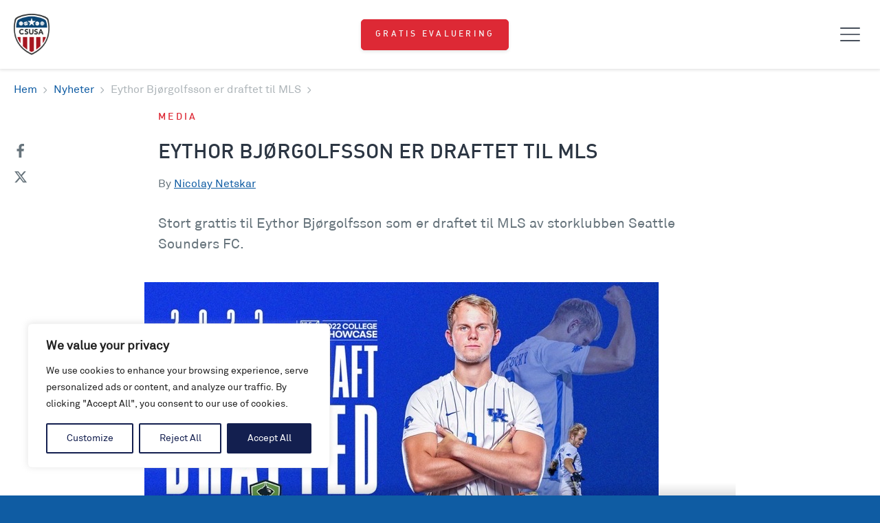

--- FILE ---
content_type: text/html; charset=UTF-8
request_url: https://www.collegescholarshipsusa.com/no/news/eythor-bjorgolfsson-er-draftet-til-mls/
body_size: 25234
content:
<!DOCTYPE html>

<html lang="nn-NO">
<head>
					<meta charset="UTF-8" />
				<meta name="viewport" content="width=device-width, initial-scale=1.0">
				<script></script><meta name='robots' content='index, follow, max-image-preview:large, max-snippet:-1, max-video-preview:-1' />

	<!-- This site is optimized with the Yoast SEO Premium plugin v22.3 (Yoast SEO v22.3) - https://yoast.com/wordpress/plugins/seo/ -->
	<title>Eythor Bjørgolfsson er draftet til MLS | College Scholarships USA</title>
	<link rel="canonical" href="https://www.collegescholarshipsusa.com/no/news/eythor-bjorgolfsson-er-draftet-til-mls/" />
	<meta property="og:locale" content="nn_NO" />
	<meta property="og:type" content="article" />
	<meta property="og:title" content="Eythor Bjørgolfsson er draftet til MLS" />
	<meta property="og:description" content="Stort grattis til Eythor Bjørgolfsson som er draftet til MLS av storklubben Seattle Sounders FC." />
	<meta property="og:url" content="https://www.collegescholarshipsusa.com/no/news/eythor-bjorgolfsson-er-draftet-til-mls/" />
	<meta property="og:site_name" content="College Scholarships USA" />
	<meta property="article:publisher" content="https://www.facebook.com/collegescholarshipsusa" />
	<meta property="article:published_time" content="2022-12-22T11:48:49+00:00" />
	<meta property="article:modified_time" content="2023-08-22T10:27:42+00:00" />
	<meta property="og:image" content="https://www.collegescholarshipsusa.com/wp-content/uploads/2022/12/Eythor-MLS-superdraft-1.jpeg" />
	<meta property="og:image:width" content="748" />
	<meta property="og:image:height" content="421" />
	<meta property="og:image:type" content="image/jpeg" />
	<meta name="author" content="Nicolay Netskar" />
	<meta name="twitter:label1" content="Written by" />
	<meta name="twitter:data1" content="Nicolay Netskar" />
	<script type="application/ld+json" class="yoast-schema-graph">{"@context":"https://schema.org","@graph":[{"@type":"Article","@id":"https://www.collegescholarshipsusa.com/no/news/eythor-bjorgolfsson-er-draftet-til-mls/#article","isPartOf":{"@id":"https://www.collegescholarshipsusa.com/no/news/eythor-bjorgolfsson-er-draftet-til-mls/"},"author":{"name":"Nicolay Netskar","@id":"https://www.collegescholarshipsusa.com/#/schema/person/b5dcb29487596d7cf532535c64a92fa6"},"headline":"Eythor Bjørgolfsson er draftet til MLS","datePublished":"2022-12-22T11:48:49+00:00","dateModified":"2023-08-22T10:27:42+00:00","mainEntityOfPage":{"@id":"https://www.collegescholarshipsusa.com/no/news/eythor-bjorgolfsson-er-draftet-til-mls/"},"wordCount":7,"publisher":{"@id":"https://www.collegescholarshipsusa.com/#organization"},"image":{"@id":"https://www.collegescholarshipsusa.com/no/news/eythor-bjorgolfsson-er-draftet-til-mls/#primaryimage"},"thumbnailUrl":"https://www.collegescholarshipsusa.com/wp-content/uploads/2022/12/Eythor-MLS-superdraft-1.jpeg","articleSection":["Media","Soccer"],"inLanguage":"nn-NO"},{"@type":"WebPage","@id":"https://www.collegescholarshipsusa.com/no/news/eythor-bjorgolfsson-er-draftet-til-mls/","url":"https://www.collegescholarshipsusa.com/no/news/eythor-bjorgolfsson-er-draftet-til-mls/","name":"Eythor Bjørgolfsson er draftet til MLS | College Scholarships USA","isPartOf":{"@id":"https://www.collegescholarshipsusa.com/#website"},"primaryImageOfPage":{"@id":"https://www.collegescholarshipsusa.com/no/news/eythor-bjorgolfsson-er-draftet-til-mls/#primaryimage"},"image":{"@id":"https://www.collegescholarshipsusa.com/no/news/eythor-bjorgolfsson-er-draftet-til-mls/#primaryimage"},"thumbnailUrl":"https://www.collegescholarshipsusa.com/wp-content/uploads/2022/12/Eythor-MLS-superdraft-1.jpeg","datePublished":"2022-12-22T11:48:49+00:00","dateModified":"2023-08-22T10:27:42+00:00","breadcrumb":{"@id":"https://www.collegescholarshipsusa.com/no/news/eythor-bjorgolfsson-er-draftet-til-mls/#breadcrumb"},"inLanguage":"nn-NO","potentialAction":[{"@type":"ReadAction","target":["https://www.collegescholarshipsusa.com/no/news/eythor-bjorgolfsson-er-draftet-til-mls/"]}]},{"@type":"ImageObject","inLanguage":"nn-NO","@id":"https://www.collegescholarshipsusa.com/no/news/eythor-bjorgolfsson-er-draftet-til-mls/#primaryimage","url":"https://www.collegescholarshipsusa.com/wp-content/uploads/2022/12/Eythor-MLS-superdraft-1.jpeg","contentUrl":"https://www.collegescholarshipsusa.com/wp-content/uploads/2022/12/Eythor-MLS-superdraft-1.jpeg","width":748,"height":421},{"@type":"BreadcrumbList","@id":"https://www.collegescholarshipsusa.com/no/news/eythor-bjorgolfsson-er-draftet-til-mls/#breadcrumb","itemListElement":[{"@type":"ListItem","position":1,"name":"Hem","item":"https://www.collegescholarshipsusa.com/no/"},{"@type":"ListItem","position":2,"name":"Nyheter","item":"https://www.collegescholarshipsusa.com/no/news/"},{"@type":"ListItem","position":3,"name":"Eythor Bjørgolfsson er draftet til MLS"}]},{"@type":"WebSite","@id":"https://www.collegescholarshipsusa.com/#website","url":"https://www.collegescholarshipsusa.com/","name":"College Scholarships USA","description":"Sports Scholarships at College in the USA","publisher":{"@id":"https://www.collegescholarshipsusa.com/#organization"},"potentialAction":[{"@type":"SearchAction","target":{"@type":"EntryPoint","urlTemplate":"https://www.collegescholarshipsusa.com/?s={search_term_string}"},"query-input":"required name=search_term_string"}],"inLanguage":"nn-NO"},{"@type":"Organization","@id":"https://www.collegescholarshipsusa.com/#organization","name":"College Scholarships USA","url":"https://www.collegescholarshipsusa.com/","logo":{"@type":"ImageObject","inLanguage":"nn-NO","@id":"https://www.collegescholarshipsusa.com/#/schema/logo/image/","url":"https://www.collegescholarshipsusa.com/wp-content/uploads/2018/08/CSUSA-logo-2018-x2.png","contentUrl":"https://www.collegescholarshipsusa.com/wp-content/uploads/2018/08/CSUSA-logo-2018-x2.png","width":152,"height":174,"caption":"College Scholarships USA"},"image":{"@id":"https://www.collegescholarshipsusa.com/#/schema/logo/image/"},"sameAs":["https://www.facebook.com/collegescholarshipsusa","https://www.instagram.com/collegescholarshipsusa/","https://www.linkedin.com/company/college-scholarships-usa/mycompany/?viewAsMember=true"]},{"@type":"Person","@id":"https://www.collegescholarshipsusa.com/#/schema/person/b5dcb29487596d7cf532535c64a92fa6","name":"Nicolay Netskar","image":{"@type":"ImageObject","inLanguage":"nn-NO","@id":"https://www.collegescholarshipsusa.com/#/schema/person/image/","url":"https://secure.gravatar.com/avatar/3db698b304dbc5d69f3f3d25a9c116a1?s=96&d=mm&r=g","contentUrl":"https://secure.gravatar.com/avatar/3db698b304dbc5d69f3f3d25a9c116a1?s=96&d=mm&r=g","caption":"Nicolay Netskar"},"url":"https://www.collegescholarshipsusa.com/no/news/author/nicolay/"}]}</script>
	<!-- / Yoast SEO Premium plugin. -->


<link rel='dns-prefetch' href='//www.collegescholarshipsusa.com' />
<link rel='dns-prefetch' href='//www.googletagmanager.com' />
<link href='https://fonts.gstatic.com' crossorigin rel='preconnect' />
		<!-- This site uses the Google Analytics by MonsterInsights plugin v9.5.3 - Using Analytics tracking - https://www.monsterinsights.com/ -->
							<script src="//www.googletagmanager.com/gtag/js?id=G-NZ6E7PPXXL"  data-cfasync="false" data-wpfc-render="false" type="text/javascript" async></script>
			<script data-cfasync="false" data-wpfc-render="false" type="text/javascript">
				var mi_version = '9.5.3';
				var mi_track_user = true;
				var mi_no_track_reason = '';
								var MonsterInsightsDefaultLocations = {"page_location":"https:\/\/www.collegescholarshipsusa.com\/no\/news\/eythor-bjorgolfsson-er-draftet-til-mls\/"};
				if ( typeof MonsterInsightsPrivacyGuardFilter === 'function' ) {
					var MonsterInsightsLocations = (typeof MonsterInsightsExcludeQuery === 'object') ? MonsterInsightsPrivacyGuardFilter( MonsterInsightsExcludeQuery ) : MonsterInsightsPrivacyGuardFilter( MonsterInsightsDefaultLocations );
				} else {
					var MonsterInsightsLocations = (typeof MonsterInsightsExcludeQuery === 'object') ? MonsterInsightsExcludeQuery : MonsterInsightsDefaultLocations;
				}

								var disableStrs = [
										'ga-disable-G-NZ6E7PPXXL',
									];

				/* Function to detect opted out users */
				function __gtagTrackerIsOptedOut() {
					for (var index = 0; index < disableStrs.length; index++) {
						if (document.cookie.indexOf(disableStrs[index] + '=true') > -1) {
							return true;
						}
					}

					return false;
				}

				/* Disable tracking if the opt-out cookie exists. */
				if (__gtagTrackerIsOptedOut()) {
					for (var index = 0; index < disableStrs.length; index++) {
						window[disableStrs[index]] = true;
					}
				}

				/* Opt-out function */
				function __gtagTrackerOptout() {
					for (var index = 0; index < disableStrs.length; index++) {
						document.cookie = disableStrs[index] + '=true; expires=Thu, 31 Dec 2099 23:59:59 UTC; path=/';
						window[disableStrs[index]] = true;
					}
				}

				if ('undefined' === typeof gaOptout) {
					function gaOptout() {
						__gtagTrackerOptout();
					}
				}
								window.dataLayer = window.dataLayer || [];

				window.MonsterInsightsDualTracker = {
					helpers: {},
					trackers: {},
				};
				if (mi_track_user) {
					function __gtagDataLayer() {
						dataLayer.push(arguments);
					}

					function __gtagTracker(type, name, parameters) {
						if (!parameters) {
							parameters = {};
						}

						if (parameters.send_to) {
							__gtagDataLayer.apply(null, arguments);
							return;
						}

						if (type === 'event') {
														parameters.send_to = monsterinsights_frontend.v4_id;
							var hookName = name;
							if (typeof parameters['event_category'] !== 'undefined') {
								hookName = parameters['event_category'] + ':' + name;
							}

							if (typeof MonsterInsightsDualTracker.trackers[hookName] !== 'undefined') {
								MonsterInsightsDualTracker.trackers[hookName](parameters);
							} else {
								__gtagDataLayer('event', name, parameters);
							}
							
						} else {
							__gtagDataLayer.apply(null, arguments);
						}
					}

					__gtagTracker('js', new Date());
					__gtagTracker('set', {
						'developer_id.dZGIzZG': true,
											});
					if ( MonsterInsightsLocations.page_location ) {
						__gtagTracker('set', MonsterInsightsLocations);
					}
										__gtagTracker('config', 'G-NZ6E7PPXXL', {"forceSSL":"true","link_attribution":"true","linker":{"domains":["collegescholarshipsusa.com"]}} );
															window.gtag = __gtagTracker;										(function () {
						/* https://developers.google.com/analytics/devguides/collection/analyticsjs/ */
						/* ga and __gaTracker compatibility shim. */
						var noopfn = function () {
							return null;
						};
						var newtracker = function () {
							return new Tracker();
						};
						var Tracker = function () {
							return null;
						};
						var p = Tracker.prototype;
						p.get = noopfn;
						p.set = noopfn;
						p.send = function () {
							var args = Array.prototype.slice.call(arguments);
							args.unshift('send');
							__gaTracker.apply(null, args);
						};
						var __gaTracker = function () {
							var len = arguments.length;
							if (len === 0) {
								return;
							}
							var f = arguments[len - 1];
							if (typeof f !== 'object' || f === null || typeof f.hitCallback !== 'function') {
								if ('send' === arguments[0]) {
									var hitConverted, hitObject = false, action;
									if ('event' === arguments[1]) {
										if ('undefined' !== typeof arguments[3]) {
											hitObject = {
												'eventAction': arguments[3],
												'eventCategory': arguments[2],
												'eventLabel': arguments[4],
												'value': arguments[5] ? arguments[5] : 1,
											}
										}
									}
									if ('pageview' === arguments[1]) {
										if ('undefined' !== typeof arguments[2]) {
											hitObject = {
												'eventAction': 'page_view',
												'page_path': arguments[2],
											}
										}
									}
									if (typeof arguments[2] === 'object') {
										hitObject = arguments[2];
									}
									if (typeof arguments[5] === 'object') {
										Object.assign(hitObject, arguments[5]);
									}
									if ('undefined' !== typeof arguments[1].hitType) {
										hitObject = arguments[1];
										if ('pageview' === hitObject.hitType) {
											hitObject.eventAction = 'page_view';
										}
									}
									if (hitObject) {
										action = 'timing' === arguments[1].hitType ? 'timing_complete' : hitObject.eventAction;
										hitConverted = mapArgs(hitObject);
										__gtagTracker('event', action, hitConverted);
									}
								}
								return;
							}

							function mapArgs(args) {
								var arg, hit = {};
								var gaMap = {
									'eventCategory': 'event_category',
									'eventAction': 'event_action',
									'eventLabel': 'event_label',
									'eventValue': 'event_value',
									'nonInteraction': 'non_interaction',
									'timingCategory': 'event_category',
									'timingVar': 'name',
									'timingValue': 'value',
									'timingLabel': 'event_label',
									'page': 'page_path',
									'location': 'page_location',
									'title': 'page_title',
									'referrer' : 'page_referrer',
								};
								for (arg in args) {
																		if (!(!args.hasOwnProperty(arg) || !gaMap.hasOwnProperty(arg))) {
										hit[gaMap[arg]] = args[arg];
									} else {
										hit[arg] = args[arg];
									}
								}
								return hit;
							}

							try {
								f.hitCallback();
							} catch (ex) {
							}
						};
						__gaTracker.create = newtracker;
						__gaTracker.getByName = newtracker;
						__gaTracker.getAll = function () {
							return [];
						};
						__gaTracker.remove = noopfn;
						__gaTracker.loaded = true;
						window['__gaTracker'] = __gaTracker;
					})();
									} else {
										console.log("");
					(function () {
						function __gtagTracker() {
							return null;
						}

						window['__gtagTracker'] = __gtagTracker;
						window['gtag'] = __gtagTracker;
					})();
									}
			</script>
				<!-- / Google Analytics by MonsterInsights -->
		<link rel='stylesheet' id='wp-block-library-css' href='https://www.collegescholarshipsusa.com/wp-includes/css/dist/block-library/style.min.css?ver=6.4.7' type='text/css' media='all' />
<style id='classic-theme-styles-inline-css' type='text/css'>
/*! This file is auto-generated */
.wp-block-button__link{color:#fff;background-color:#32373c;border-radius:9999px;box-shadow:none;text-decoration:none;padding:calc(.667em + 2px) calc(1.333em + 2px);font-size:1.125em}.wp-block-file__button{background:#32373c;color:#fff;text-decoration:none}
</style>
<style id='global-styles-inline-css' type='text/css'>
body{--wp--preset--color--black: #000000;--wp--preset--color--cyan-bluish-gray: #abb8c3;--wp--preset--color--white: #ffffff;--wp--preset--color--pale-pink: #f78da7;--wp--preset--color--vivid-red: #cf2e2e;--wp--preset--color--luminous-vivid-orange: #ff6900;--wp--preset--color--luminous-vivid-amber: #fcb900;--wp--preset--color--light-green-cyan: #7bdcb5;--wp--preset--color--vivid-green-cyan: #00d084;--wp--preset--color--pale-cyan-blue: #8ed1fc;--wp--preset--color--vivid-cyan-blue: #0693e3;--wp--preset--color--vivid-purple: #9b51e0;--wp--preset--gradient--vivid-cyan-blue-to-vivid-purple: linear-gradient(135deg,rgba(6,147,227,1) 0%,rgb(155,81,224) 100%);--wp--preset--gradient--light-green-cyan-to-vivid-green-cyan: linear-gradient(135deg,rgb(122,220,180) 0%,rgb(0,208,130) 100%);--wp--preset--gradient--luminous-vivid-amber-to-luminous-vivid-orange: linear-gradient(135deg,rgba(252,185,0,1) 0%,rgba(255,105,0,1) 100%);--wp--preset--gradient--luminous-vivid-orange-to-vivid-red: linear-gradient(135deg,rgba(255,105,0,1) 0%,rgb(207,46,46) 100%);--wp--preset--gradient--very-light-gray-to-cyan-bluish-gray: linear-gradient(135deg,rgb(238,238,238) 0%,rgb(169,184,195) 100%);--wp--preset--gradient--cool-to-warm-spectrum: linear-gradient(135deg,rgb(74,234,220) 0%,rgb(151,120,209) 20%,rgb(207,42,186) 40%,rgb(238,44,130) 60%,rgb(251,105,98) 80%,rgb(254,248,76) 100%);--wp--preset--gradient--blush-light-purple: linear-gradient(135deg,rgb(255,206,236) 0%,rgb(152,150,240) 100%);--wp--preset--gradient--blush-bordeaux: linear-gradient(135deg,rgb(254,205,165) 0%,rgb(254,45,45) 50%,rgb(107,0,62) 100%);--wp--preset--gradient--luminous-dusk: linear-gradient(135deg,rgb(255,203,112) 0%,rgb(199,81,192) 50%,rgb(65,88,208) 100%);--wp--preset--gradient--pale-ocean: linear-gradient(135deg,rgb(255,245,203) 0%,rgb(182,227,212) 50%,rgb(51,167,181) 100%);--wp--preset--gradient--electric-grass: linear-gradient(135deg,rgb(202,248,128) 0%,rgb(113,206,126) 100%);--wp--preset--gradient--midnight: linear-gradient(135deg,rgb(2,3,129) 0%,rgb(40,116,252) 100%);--wp--preset--font-size--small: 13px;--wp--preset--font-size--medium: 20px;--wp--preset--font-size--large: 36px;--wp--preset--font-size--x-large: 42px;--wp--preset--spacing--20: 0.44rem;--wp--preset--spacing--30: 0.67rem;--wp--preset--spacing--40: 1rem;--wp--preset--spacing--50: 1.5rem;--wp--preset--spacing--60: 2.25rem;--wp--preset--spacing--70: 3.38rem;--wp--preset--spacing--80: 5.06rem;--wp--preset--shadow--natural: 6px 6px 9px rgba(0, 0, 0, 0.2);--wp--preset--shadow--deep: 12px 12px 50px rgba(0, 0, 0, 0.4);--wp--preset--shadow--sharp: 6px 6px 0px rgba(0, 0, 0, 0.2);--wp--preset--shadow--outlined: 6px 6px 0px -3px rgba(255, 255, 255, 1), 6px 6px rgba(0, 0, 0, 1);--wp--preset--shadow--crisp: 6px 6px 0px rgba(0, 0, 0, 1);}:where(.is-layout-flex){gap: 0.5em;}:where(.is-layout-grid){gap: 0.5em;}body .is-layout-flow > .alignleft{float: left;margin-inline-start: 0;margin-inline-end: 2em;}body .is-layout-flow > .alignright{float: right;margin-inline-start: 2em;margin-inline-end: 0;}body .is-layout-flow > .aligncenter{margin-left: auto !important;margin-right: auto !important;}body .is-layout-constrained > .alignleft{float: left;margin-inline-start: 0;margin-inline-end: 2em;}body .is-layout-constrained > .alignright{float: right;margin-inline-start: 2em;margin-inline-end: 0;}body .is-layout-constrained > .aligncenter{margin-left: auto !important;margin-right: auto !important;}body .is-layout-constrained > :where(:not(.alignleft):not(.alignright):not(.alignfull)){max-width: var(--wp--style--global--content-size);margin-left: auto !important;margin-right: auto !important;}body .is-layout-constrained > .alignwide{max-width: var(--wp--style--global--wide-size);}body .is-layout-flex{display: flex;}body .is-layout-flex{flex-wrap: wrap;align-items: center;}body .is-layout-flex > *{margin: 0;}body .is-layout-grid{display: grid;}body .is-layout-grid > *{margin: 0;}:where(.wp-block-columns.is-layout-flex){gap: 2em;}:where(.wp-block-columns.is-layout-grid){gap: 2em;}:where(.wp-block-post-template.is-layout-flex){gap: 1.25em;}:where(.wp-block-post-template.is-layout-grid){gap: 1.25em;}.has-black-color{color: var(--wp--preset--color--black) !important;}.has-cyan-bluish-gray-color{color: var(--wp--preset--color--cyan-bluish-gray) !important;}.has-white-color{color: var(--wp--preset--color--white) !important;}.has-pale-pink-color{color: var(--wp--preset--color--pale-pink) !important;}.has-vivid-red-color{color: var(--wp--preset--color--vivid-red) !important;}.has-luminous-vivid-orange-color{color: var(--wp--preset--color--luminous-vivid-orange) !important;}.has-luminous-vivid-amber-color{color: var(--wp--preset--color--luminous-vivid-amber) !important;}.has-light-green-cyan-color{color: var(--wp--preset--color--light-green-cyan) !important;}.has-vivid-green-cyan-color{color: var(--wp--preset--color--vivid-green-cyan) !important;}.has-pale-cyan-blue-color{color: var(--wp--preset--color--pale-cyan-blue) !important;}.has-vivid-cyan-blue-color{color: var(--wp--preset--color--vivid-cyan-blue) !important;}.has-vivid-purple-color{color: var(--wp--preset--color--vivid-purple) !important;}.has-black-background-color{background-color: var(--wp--preset--color--black) !important;}.has-cyan-bluish-gray-background-color{background-color: var(--wp--preset--color--cyan-bluish-gray) !important;}.has-white-background-color{background-color: var(--wp--preset--color--white) !important;}.has-pale-pink-background-color{background-color: var(--wp--preset--color--pale-pink) !important;}.has-vivid-red-background-color{background-color: var(--wp--preset--color--vivid-red) !important;}.has-luminous-vivid-orange-background-color{background-color: var(--wp--preset--color--luminous-vivid-orange) !important;}.has-luminous-vivid-amber-background-color{background-color: var(--wp--preset--color--luminous-vivid-amber) !important;}.has-light-green-cyan-background-color{background-color: var(--wp--preset--color--light-green-cyan) !important;}.has-vivid-green-cyan-background-color{background-color: var(--wp--preset--color--vivid-green-cyan) !important;}.has-pale-cyan-blue-background-color{background-color: var(--wp--preset--color--pale-cyan-blue) !important;}.has-vivid-cyan-blue-background-color{background-color: var(--wp--preset--color--vivid-cyan-blue) !important;}.has-vivid-purple-background-color{background-color: var(--wp--preset--color--vivid-purple) !important;}.has-black-border-color{border-color: var(--wp--preset--color--black) !important;}.has-cyan-bluish-gray-border-color{border-color: var(--wp--preset--color--cyan-bluish-gray) !important;}.has-white-border-color{border-color: var(--wp--preset--color--white) !important;}.has-pale-pink-border-color{border-color: var(--wp--preset--color--pale-pink) !important;}.has-vivid-red-border-color{border-color: var(--wp--preset--color--vivid-red) !important;}.has-luminous-vivid-orange-border-color{border-color: var(--wp--preset--color--luminous-vivid-orange) !important;}.has-luminous-vivid-amber-border-color{border-color: var(--wp--preset--color--luminous-vivid-amber) !important;}.has-light-green-cyan-border-color{border-color: var(--wp--preset--color--light-green-cyan) !important;}.has-vivid-green-cyan-border-color{border-color: var(--wp--preset--color--vivid-green-cyan) !important;}.has-pale-cyan-blue-border-color{border-color: var(--wp--preset--color--pale-cyan-blue) !important;}.has-vivid-cyan-blue-border-color{border-color: var(--wp--preset--color--vivid-cyan-blue) !important;}.has-vivid-purple-border-color{border-color: var(--wp--preset--color--vivid-purple) !important;}.has-vivid-cyan-blue-to-vivid-purple-gradient-background{background: var(--wp--preset--gradient--vivid-cyan-blue-to-vivid-purple) !important;}.has-light-green-cyan-to-vivid-green-cyan-gradient-background{background: var(--wp--preset--gradient--light-green-cyan-to-vivid-green-cyan) !important;}.has-luminous-vivid-amber-to-luminous-vivid-orange-gradient-background{background: var(--wp--preset--gradient--luminous-vivid-amber-to-luminous-vivid-orange) !important;}.has-luminous-vivid-orange-to-vivid-red-gradient-background{background: var(--wp--preset--gradient--luminous-vivid-orange-to-vivid-red) !important;}.has-very-light-gray-to-cyan-bluish-gray-gradient-background{background: var(--wp--preset--gradient--very-light-gray-to-cyan-bluish-gray) !important;}.has-cool-to-warm-spectrum-gradient-background{background: var(--wp--preset--gradient--cool-to-warm-spectrum) !important;}.has-blush-light-purple-gradient-background{background: var(--wp--preset--gradient--blush-light-purple) !important;}.has-blush-bordeaux-gradient-background{background: var(--wp--preset--gradient--blush-bordeaux) !important;}.has-luminous-dusk-gradient-background{background: var(--wp--preset--gradient--luminous-dusk) !important;}.has-pale-ocean-gradient-background{background: var(--wp--preset--gradient--pale-ocean) !important;}.has-electric-grass-gradient-background{background: var(--wp--preset--gradient--electric-grass) !important;}.has-midnight-gradient-background{background: var(--wp--preset--gradient--midnight) !important;}.has-small-font-size{font-size: var(--wp--preset--font-size--small) !important;}.has-medium-font-size{font-size: var(--wp--preset--font-size--medium) !important;}.has-large-font-size{font-size: var(--wp--preset--font-size--large) !important;}.has-x-large-font-size{font-size: var(--wp--preset--font-size--x-large) !important;}
.wp-block-navigation a:where(:not(.wp-element-button)){color: inherit;}
:where(.wp-block-post-template.is-layout-flex){gap: 1.25em;}:where(.wp-block-post-template.is-layout-grid){gap: 1.25em;}
:where(.wp-block-columns.is-layout-flex){gap: 2em;}:where(.wp-block-columns.is-layout-grid){gap: 2em;}
.wp-block-pullquote{font-size: 1.5em;line-height: 1.6;}
</style>
<link rel='stylesheet' id='theme-css' href='https://www.collegescholarshipsusa.com/wp-content/themes/class/dist/css/theme.css?ver=0.15' type='text/css' media='all' />
<script type="text/javascript" id="cookie-law-info-js-extra">
/* <![CDATA[ */
var _ckyConfig = {"_ipData":[],"_assetsURL":"https:\/\/www.collegescholarshipsusa.com\/wp-content\/plugins\/cookie-law-info\/lite\/frontend\/images\/","_publicURL":"https:\/\/www.collegescholarshipsusa.com","_expiry":"365","_categories":[{"name":"Necessary","slug":"necessary","isNecessary":true,"ccpaDoNotSell":true,"cookies":[],"active":true,"defaultConsent":{"gdpr":true,"ccpa":true}},{"name":"Functional","slug":"functional","isNecessary":false,"ccpaDoNotSell":true,"cookies":[],"active":true,"defaultConsent":{"gdpr":false,"ccpa":false}},{"name":"Analytics","slug":"analytics","isNecessary":false,"ccpaDoNotSell":true,"cookies":[],"active":true,"defaultConsent":{"gdpr":false,"ccpa":false}},{"name":"Performance","slug":"performance","isNecessary":false,"ccpaDoNotSell":true,"cookies":[],"active":true,"defaultConsent":{"gdpr":false,"ccpa":false}},{"name":"Advertisement","slug":"advertisement","isNecessary":false,"ccpaDoNotSell":true,"cookies":[],"active":true,"defaultConsent":{"gdpr":false,"ccpa":false}}],"_activeLaw":"gdpr","_rootDomain":"","_block":"1","_showBanner":"1","_bannerConfig":{"settings":{"type":"box","preferenceCenterType":"popup","position":"bottom-left","applicableLaw":"gdpr"},"behaviours":{"reloadBannerOnAccept":false,"loadAnalyticsByDefault":false,"animations":{"onLoad":"animate","onHide":"sticky"}},"config":{"revisitConsent":{"status":true,"tag":"revisit-consent","position":"bottom-left","meta":{"url":"#"},"styles":{"background-color":"#131F4F"},"elements":{"title":{"type":"text","tag":"revisit-consent-title","status":true,"styles":{"color":"#0056a7"}}}},"preferenceCenter":{"toggle":{"status":true,"tag":"detail-category-toggle","type":"toggle","states":{"active":{"styles":{"background-color":"#1863DC"}},"inactive":{"styles":{"background-color":"#D0D5D2"}}}}},"categoryPreview":{"status":false,"toggle":{"status":true,"tag":"detail-category-preview-toggle","type":"toggle","states":{"active":{"styles":{"background-color":"#1863DC"}},"inactive":{"styles":{"background-color":"#D0D5D2"}}}}},"videoPlaceholder":{"status":true,"styles":{"background-color":"#000000","border-color":"#000000","color":"#ffffff"}},"readMore":{"status":false,"tag":"readmore-button","type":"link","meta":{"noFollow":true,"newTab":true},"styles":{"color":"#131F4F","background-color":"transparent","border-color":"transparent"}},"auditTable":{"status":true},"optOption":{"status":true,"toggle":{"status":true,"tag":"optout-option-toggle","type":"toggle","states":{"active":{"styles":{"background-color":"#1863dc"}},"inactive":{"styles":{"background-color":"#FFFFFF"}}}}}}},"_version":"3.2.10","_logConsent":"1","_tags":[{"tag":"accept-button","styles":{"color":"#FFFFFF","background-color":"#131F4F","border-color":"#131F4F"}},{"tag":"reject-button","styles":{"color":"#131F4F","background-color":"transparent","border-color":"#131F4F"}},{"tag":"settings-button","styles":{"color":"#131F4F","background-color":"transparent","border-color":"#131F4F"}},{"tag":"readmore-button","styles":{"color":"#131F4F","background-color":"transparent","border-color":"transparent"}},{"tag":"donotsell-button","styles":{"color":"#1863DC","background-color":"transparent","border-color":"transparent"}},{"tag":"accept-button","styles":{"color":"#FFFFFF","background-color":"#131F4F","border-color":"#131F4F"}},{"tag":"revisit-consent","styles":{"background-color":"#131F4F"}}],"_shortCodes":[{"key":"cky_readmore","content":"<a href=\"#\" class=\"cky-policy\" aria-label=\"Cookie Policy\" target=\"_blank\" rel=\"noopener\" data-cky-tag=\"readmore-button\">Cookie Policy<\/a>","tag":"readmore-button","status":false,"attributes":{"rel":"nofollow","target":"_blank"}},{"key":"cky_show_desc","content":"<button class=\"cky-show-desc-btn\" data-cky-tag=\"show-desc-button\" aria-label=\"Show more\">Show more<\/button>","tag":"show-desc-button","status":true,"attributes":[]},{"key":"cky_hide_desc","content":"<button class=\"cky-show-desc-btn\" data-cky-tag=\"hide-desc-button\" aria-label=\"Show less\">Show less<\/button>","tag":"hide-desc-button","status":true,"attributes":[]},{"key":"cky_category_toggle_label","content":"[cky_{{status}}_category_label] [cky_preference_{{category_slug}}_title]","tag":"","status":true,"attributes":[]},{"key":"cky_enable_category_label","content":"Enable","tag":"","status":true,"attributes":[]},{"key":"cky_disable_category_label","content":"Disable","tag":"","status":true,"attributes":[]},{"key":"cky_video_placeholder","content":"<div class=\"video-placeholder-normal\" data-cky-tag=\"video-placeholder\" id=\"[UNIQUEID]\"><p class=\"video-placeholder-text-normal\" data-cky-tag=\"placeholder-title\">Please accept cookies to access this content<\/p><\/div>","tag":"","status":true,"attributes":[]},{"key":"cky_enable_optout_label","content":"Enable","tag":"","status":true,"attributes":[]},{"key":"cky_disable_optout_label","content":"Disable","tag":"","status":true,"attributes":[]},{"key":"cky_optout_toggle_label","content":"[cky_{{status}}_optout_label] [cky_optout_option_title]","tag":"","status":true,"attributes":[]},{"key":"cky_optout_option_title","content":"Do Not Sell or Share My Personal Information","tag":"","status":true,"attributes":[]},{"key":"cky_optout_close_label","content":"Close","tag":"","status":true,"attributes":[]}],"_rtl":"","_language":"en","_providersToBlock":[]};
var _ckyStyles = {"css":".cky-overlay{background: #000000; opacity: 0.4; position: fixed; top: 0; left: 0; width: 100%; height: 100%; z-index: 99999999;}.cky-hide{display: none;}.cky-btn-revisit-wrapper{display: flex; align-items: center; justify-content: center; background: #0056a7; width: 45px; height: 45px; border-radius: 50%; position: fixed; z-index: 999999; cursor: pointer;}.cky-revisit-bottom-left{bottom: 15px; left: 15px;}.cky-revisit-bottom-right{bottom: 15px; right: 15px;}.cky-btn-revisit-wrapper .cky-btn-revisit{display: flex; align-items: center; justify-content: center; background: none; border: none; cursor: pointer; position: relative; margin: 0; padding: 0;}.cky-btn-revisit-wrapper .cky-btn-revisit img{max-width: fit-content; margin: 0; height: 30px; width: 30px;}.cky-revisit-bottom-left:hover::before{content: attr(data-tooltip); position: absolute; background: #4e4b66; color: #ffffff; left: calc(100% + 7px); font-size: 12px; line-height: 16px; width: max-content; padding: 4px 8px; border-radius: 4px;}.cky-revisit-bottom-left:hover::after{position: absolute; content: \"\"; border: 5px solid transparent; left: calc(100% + 2px); border-left-width: 0; border-right-color: #4e4b66;}.cky-revisit-bottom-right:hover::before{content: attr(data-tooltip); position: absolute; background: #4e4b66; color: #ffffff; right: calc(100% + 7px); font-size: 12px; line-height: 16px; width: max-content; padding: 4px 8px; border-radius: 4px;}.cky-revisit-bottom-right:hover::after{position: absolute; content: \"\"; border: 5px solid transparent; right: calc(100% + 2px); border-right-width: 0; border-left-color: #4e4b66;}.cky-revisit-hide{display: none;}.cky-consent-container{position: fixed; width: 440px; box-sizing: border-box; z-index: 9999999; border-radius: 6px;}.cky-consent-container .cky-consent-bar{background: #ffffff; border: 1px solid; padding: 20px 26px; box-shadow: 0 -1px 10px 0 #acabab4d; border-radius: 6px;}.cky-box-bottom-left{bottom: 40px; left: 40px;}.cky-box-bottom-right{bottom: 40px; right: 40px;}.cky-box-top-left{top: 40px; left: 40px;}.cky-box-top-right{top: 40px; right: 40px;}.cky-custom-brand-logo-wrapper .cky-custom-brand-logo{width: 100px; height: auto; margin: 0 0 12px 0;}.cky-notice .cky-title{color: #212121; font-weight: 700; font-size: 18px; line-height: 24px; margin: 0 0 12px 0;}.cky-notice-des *,.cky-preference-content-wrapper *,.cky-accordion-header-des *,.cky-gpc-wrapper .cky-gpc-desc *{font-size: 14px;}.cky-notice-des{color: #212121; font-size: 14px; line-height: 24px; font-weight: 400;}.cky-notice-des img{height: 25px; width: 25px;}.cky-consent-bar .cky-notice-des p,.cky-gpc-wrapper .cky-gpc-desc p,.cky-preference-body-wrapper .cky-preference-content-wrapper p,.cky-accordion-header-wrapper .cky-accordion-header-des p,.cky-cookie-des-table li div:last-child p{color: inherit; margin-top: 0; overflow-wrap: break-word;}.cky-notice-des P:last-child,.cky-preference-content-wrapper p:last-child,.cky-cookie-des-table li div:last-child p:last-child,.cky-gpc-wrapper .cky-gpc-desc p:last-child{margin-bottom: 0;}.cky-notice-des a.cky-policy,.cky-notice-des button.cky-policy{font-size: 14px; color: #1863dc; white-space: nowrap; cursor: pointer; background: transparent; border: 1px solid; text-decoration: underline;}.cky-notice-des button.cky-policy{padding: 0;}.cky-notice-des a.cky-policy:focus-visible,.cky-notice-des button.cky-policy:focus-visible,.cky-preference-content-wrapper .cky-show-desc-btn:focus-visible,.cky-accordion-header .cky-accordion-btn:focus-visible,.cky-preference-header .cky-btn-close:focus-visible,.cky-switch input[type=\"checkbox\"]:focus-visible,.cky-footer-wrapper a:focus-visible,.cky-btn:focus-visible{outline: 2px solid #1863dc; outline-offset: 2px;}.cky-btn:focus:not(:focus-visible),.cky-accordion-header .cky-accordion-btn:focus:not(:focus-visible),.cky-preference-content-wrapper .cky-show-desc-btn:focus:not(:focus-visible),.cky-btn-revisit-wrapper .cky-btn-revisit:focus:not(:focus-visible),.cky-preference-header .cky-btn-close:focus:not(:focus-visible),.cky-consent-bar .cky-banner-btn-close:focus:not(:focus-visible){outline: 0;}button.cky-show-desc-btn:not(:hover):not(:active){color: #1863dc; background: transparent;}button.cky-accordion-btn:not(:hover):not(:active),button.cky-banner-btn-close:not(:hover):not(:active),button.cky-btn-revisit:not(:hover):not(:active),button.cky-btn-close:not(:hover):not(:active){background: transparent;}.cky-consent-bar button:hover,.cky-modal.cky-modal-open button:hover,.cky-consent-bar button:focus,.cky-modal.cky-modal-open button:focus{text-decoration: none;}.cky-notice-btn-wrapper{display: flex; justify-content: flex-start; align-items: center; flex-wrap: wrap; margin-top: 16px;}.cky-notice-btn-wrapper .cky-btn{text-shadow: none; box-shadow: none;}.cky-btn{flex: auto; max-width: 100%; font-size: 14px; font-family: inherit; line-height: 24px; padding: 8px; font-weight: 500; margin: 0 8px 0 0; border-radius: 2px; cursor: pointer; text-align: center; text-transform: none; min-height: 0;}.cky-btn:hover{opacity: 0.8;}.cky-btn-customize{color: #1863dc; background: transparent; border: 2px solid #1863dc;}.cky-btn-reject{color: #1863dc; background: transparent; border: 2px solid #1863dc;}.cky-btn-accept{background: #1863dc; color: #ffffff; border: 2px solid #1863dc;}.cky-btn:last-child{margin-right: 0;}@media (max-width: 576px){.cky-box-bottom-left{bottom: 0; left: 0;}.cky-box-bottom-right{bottom: 0; right: 0;}.cky-box-top-left{top: 0; left: 0;}.cky-box-top-right{top: 0; right: 0;}}@media (max-width: 440px){.cky-box-bottom-left, .cky-box-bottom-right, .cky-box-top-left, .cky-box-top-right{width: 100%; max-width: 100%;}.cky-consent-container .cky-consent-bar{padding: 20px 0;}.cky-custom-brand-logo-wrapper, .cky-notice .cky-title, .cky-notice-des, .cky-notice-btn-wrapper{padding: 0 24px;}.cky-notice-des{max-height: 40vh; overflow-y: scroll;}.cky-notice-btn-wrapper{flex-direction: column; margin-top: 0;}.cky-btn{width: 100%; margin: 10px 0 0 0;}.cky-notice-btn-wrapper .cky-btn-customize{order: 2;}.cky-notice-btn-wrapper .cky-btn-reject{order: 3;}.cky-notice-btn-wrapper .cky-btn-accept{order: 1; margin-top: 16px;}}@media (max-width: 352px){.cky-notice .cky-title{font-size: 16px;}.cky-notice-des *{font-size: 12px;}.cky-notice-des, .cky-btn{font-size: 12px;}}.cky-modal.cky-modal-open{display: flex; visibility: visible; -webkit-transform: translate(-50%, -50%); -moz-transform: translate(-50%, -50%); -ms-transform: translate(-50%, -50%); -o-transform: translate(-50%, -50%); transform: translate(-50%, -50%); top: 50%; left: 50%; transition: all 1s ease;}.cky-modal{box-shadow: 0 32px 68px rgba(0, 0, 0, 0.3); margin: 0 auto; position: fixed; max-width: 100%; background: #ffffff; top: 50%; box-sizing: border-box; border-radius: 6px; z-index: 999999999; color: #212121; -webkit-transform: translate(-50%, 100%); -moz-transform: translate(-50%, 100%); -ms-transform: translate(-50%, 100%); -o-transform: translate(-50%, 100%); transform: translate(-50%, 100%); visibility: hidden; transition: all 0s ease;}.cky-preference-center{max-height: 79vh; overflow: hidden; width: 845px; overflow: hidden; flex: 1 1 0; display: flex; flex-direction: column; border-radius: 6px;}.cky-preference-header{display: flex; align-items: center; justify-content: space-between; padding: 22px 24px; border-bottom: 1px solid;}.cky-preference-header .cky-preference-title{font-size: 18px; font-weight: 700; line-height: 24px;}.cky-preference-header .cky-btn-close{margin: 0; cursor: pointer; vertical-align: middle; padding: 0; background: none; border: none; width: auto; height: auto; min-height: 0; line-height: 0; text-shadow: none; box-shadow: none;}.cky-preference-header .cky-btn-close img{margin: 0; height: 10px; width: 10px;}.cky-preference-body-wrapper{padding: 0 24px; flex: 1; overflow: auto; box-sizing: border-box;}.cky-preference-content-wrapper,.cky-gpc-wrapper .cky-gpc-desc{font-size: 14px; line-height: 24px; font-weight: 400; padding: 12px 0;}.cky-preference-content-wrapper{border-bottom: 1px solid;}.cky-preference-content-wrapper img{height: 25px; width: 25px;}.cky-preference-content-wrapper .cky-show-desc-btn{font-size: 14px; font-family: inherit; color: #1863dc; text-decoration: none; line-height: 24px; padding: 0; margin: 0; white-space: nowrap; cursor: pointer; background: transparent; border-color: transparent; text-transform: none; min-height: 0; text-shadow: none; box-shadow: none;}.cky-accordion-wrapper{margin-bottom: 10px;}.cky-accordion{border-bottom: 1px solid;}.cky-accordion:last-child{border-bottom: none;}.cky-accordion .cky-accordion-item{display: flex; margin-top: 10px;}.cky-accordion .cky-accordion-body{display: none;}.cky-accordion.cky-accordion-active .cky-accordion-body{display: block; padding: 0 22px; margin-bottom: 16px;}.cky-accordion-header-wrapper{cursor: pointer; width: 100%;}.cky-accordion-item .cky-accordion-header{display: flex; justify-content: space-between; align-items: center;}.cky-accordion-header .cky-accordion-btn{font-size: 16px; font-family: inherit; color: #212121; line-height: 24px; background: none; border: none; font-weight: 700; padding: 0; margin: 0; cursor: pointer; text-transform: none; min-height: 0; text-shadow: none; box-shadow: none;}.cky-accordion-header .cky-always-active{color: #008000; font-weight: 600; line-height: 24px; font-size: 14px;}.cky-accordion-header-des{font-size: 14px; line-height: 24px; margin: 10px 0 16px 0;}.cky-accordion-chevron{margin-right: 22px; position: relative; cursor: pointer;}.cky-accordion-chevron-hide{display: none;}.cky-accordion .cky-accordion-chevron i::before{content: \"\"; position: absolute; border-right: 1.4px solid; border-bottom: 1.4px solid; border-color: inherit; height: 6px; width: 6px; -webkit-transform: rotate(-45deg); -moz-transform: rotate(-45deg); -ms-transform: rotate(-45deg); -o-transform: rotate(-45deg); transform: rotate(-45deg); transition: all 0.2s ease-in-out; top: 8px;}.cky-accordion.cky-accordion-active .cky-accordion-chevron i::before{-webkit-transform: rotate(45deg); -moz-transform: rotate(45deg); -ms-transform: rotate(45deg); -o-transform: rotate(45deg); transform: rotate(45deg);}.cky-audit-table{background: #f4f4f4; border-radius: 6px;}.cky-audit-table .cky-empty-cookies-text{color: inherit; font-size: 12px; line-height: 24px; margin: 0; padding: 10px;}.cky-audit-table .cky-cookie-des-table{font-size: 12px; line-height: 24px; font-weight: normal; padding: 15px 10px; border-bottom: 1px solid; border-bottom-color: inherit; margin: 0;}.cky-audit-table .cky-cookie-des-table:last-child{border-bottom: none;}.cky-audit-table .cky-cookie-des-table li{list-style-type: none; display: flex; padding: 3px 0;}.cky-audit-table .cky-cookie-des-table li:first-child{padding-top: 0;}.cky-cookie-des-table li div:first-child{width: 100px; font-weight: 600; word-break: break-word; word-wrap: break-word;}.cky-cookie-des-table li div:last-child{flex: 1; word-break: break-word; word-wrap: break-word; margin-left: 8px;}.cky-footer-shadow{display: block; width: 100%; height: 40px; background: linear-gradient(180deg, rgba(255, 255, 255, 0) 0%, #ffffff 100%); position: absolute; bottom: calc(100% - 1px);}.cky-footer-wrapper{position: relative;}.cky-prefrence-btn-wrapper{display: flex; flex-wrap: wrap; align-items: center; justify-content: center; padding: 22px 24px; border-top: 1px solid;}.cky-prefrence-btn-wrapper .cky-btn{flex: auto; max-width: 100%; text-shadow: none; box-shadow: none;}.cky-btn-preferences{color: #1863dc; background: transparent; border: 2px solid #1863dc;}.cky-preference-header,.cky-preference-body-wrapper,.cky-preference-content-wrapper,.cky-accordion-wrapper,.cky-accordion,.cky-accordion-wrapper,.cky-footer-wrapper,.cky-prefrence-btn-wrapper{border-color: inherit;}@media (max-width: 845px){.cky-modal{max-width: calc(100% - 16px);}}@media (max-width: 576px){.cky-modal{max-width: 100%;}.cky-preference-center{max-height: 100vh;}.cky-prefrence-btn-wrapper{flex-direction: column;}.cky-accordion.cky-accordion-active .cky-accordion-body{padding-right: 0;}.cky-prefrence-btn-wrapper .cky-btn{width: 100%; margin: 10px 0 0 0;}.cky-prefrence-btn-wrapper .cky-btn-reject{order: 3;}.cky-prefrence-btn-wrapper .cky-btn-accept{order: 1; margin-top: 0;}.cky-prefrence-btn-wrapper .cky-btn-preferences{order: 2;}}@media (max-width: 425px){.cky-accordion-chevron{margin-right: 15px;}.cky-notice-btn-wrapper{margin-top: 0;}.cky-accordion.cky-accordion-active .cky-accordion-body{padding: 0 15px;}}@media (max-width: 352px){.cky-preference-header .cky-preference-title{font-size: 16px;}.cky-preference-header{padding: 16px 24px;}.cky-preference-content-wrapper *, .cky-accordion-header-des *{font-size: 12px;}.cky-preference-content-wrapper, .cky-preference-content-wrapper .cky-show-more, .cky-accordion-header .cky-always-active, .cky-accordion-header-des, .cky-preference-content-wrapper .cky-show-desc-btn, .cky-notice-des a.cky-policy{font-size: 12px;}.cky-accordion-header .cky-accordion-btn{font-size: 14px;}}.cky-switch{display: flex;}.cky-switch input[type=\"checkbox\"]{position: relative; width: 44px; height: 24px; margin: 0; background: #d0d5d2; -webkit-appearance: none; border-radius: 50px; cursor: pointer; outline: 0; border: none; top: 0;}.cky-switch input[type=\"checkbox\"]:checked{background: #1863dc;}.cky-switch input[type=\"checkbox\"]:before{position: absolute; content: \"\"; height: 20px; width: 20px; left: 2px; bottom: 2px; border-radius: 50%; background-color: white; -webkit-transition: 0.4s; transition: 0.4s; margin: 0;}.cky-switch input[type=\"checkbox\"]:after{display: none;}.cky-switch input[type=\"checkbox\"]:checked:before{-webkit-transform: translateX(20px); -ms-transform: translateX(20px); transform: translateX(20px);}@media (max-width: 425px){.cky-switch input[type=\"checkbox\"]{width: 38px; height: 21px;}.cky-switch input[type=\"checkbox\"]:before{height: 17px; width: 17px;}.cky-switch input[type=\"checkbox\"]:checked:before{-webkit-transform: translateX(17px); -ms-transform: translateX(17px); transform: translateX(17px);}}.cky-consent-bar .cky-banner-btn-close{position: absolute; right: 9px; top: 5px; background: none; border: none; cursor: pointer; padding: 0; margin: 0; min-height: 0; line-height: 0; height: auto; width: auto; text-shadow: none; box-shadow: none;}.cky-consent-bar .cky-banner-btn-close img{height: 9px; width: 9px; margin: 0;}.cky-notice-group{font-size: 14px; line-height: 24px; font-weight: 400; color: #212121;}.cky-notice-btn-wrapper .cky-btn-do-not-sell{font-size: 14px; line-height: 24px; padding: 6px 0; margin: 0; font-weight: 500; background: none; border-radius: 2px; border: none; cursor: pointer; text-align: left; color: #1863dc; background: transparent; border-color: transparent; box-shadow: none; text-shadow: none;}.cky-consent-bar .cky-banner-btn-close:focus-visible,.cky-notice-btn-wrapper .cky-btn-do-not-sell:focus-visible,.cky-opt-out-btn-wrapper .cky-btn:focus-visible,.cky-opt-out-checkbox-wrapper input[type=\"checkbox\"].cky-opt-out-checkbox:focus-visible{outline: 2px solid #1863dc; outline-offset: 2px;}@media (max-width: 440px){.cky-consent-container{width: 100%;}}@media (max-width: 352px){.cky-notice-des a.cky-policy, .cky-notice-btn-wrapper .cky-btn-do-not-sell{font-size: 12px;}}.cky-opt-out-wrapper{padding: 12px 0;}.cky-opt-out-wrapper .cky-opt-out-checkbox-wrapper{display: flex; align-items: center;}.cky-opt-out-checkbox-wrapper .cky-opt-out-checkbox-label{font-size: 16px; font-weight: 700; line-height: 24px; margin: 0 0 0 12px; cursor: pointer;}.cky-opt-out-checkbox-wrapper input[type=\"checkbox\"].cky-opt-out-checkbox{background-color: #ffffff; border: 1px solid black; width: 20px; height: 18.5px; margin: 0; -webkit-appearance: none; position: relative; display: flex; align-items: center; justify-content: center; border-radius: 2px; cursor: pointer;}.cky-opt-out-checkbox-wrapper input[type=\"checkbox\"].cky-opt-out-checkbox:checked{background-color: #1863dc; border: none;}.cky-opt-out-checkbox-wrapper input[type=\"checkbox\"].cky-opt-out-checkbox:checked::after{left: 6px; bottom: 4px; width: 7px; height: 13px; border: solid #ffffff; border-width: 0 3px 3px 0; border-radius: 2px; -webkit-transform: rotate(45deg); -ms-transform: rotate(45deg); transform: rotate(45deg); content: \"\"; position: absolute; box-sizing: border-box;}.cky-opt-out-checkbox-wrapper.cky-disabled .cky-opt-out-checkbox-label,.cky-opt-out-checkbox-wrapper.cky-disabled input[type=\"checkbox\"].cky-opt-out-checkbox{cursor: no-drop;}.cky-gpc-wrapper{margin: 0 0 0 32px;}.cky-footer-wrapper .cky-opt-out-btn-wrapper{display: flex; flex-wrap: wrap; align-items: center; justify-content: center; padding: 22px 24px;}.cky-opt-out-btn-wrapper .cky-btn{flex: auto; max-width: 100%; text-shadow: none; box-shadow: none;}.cky-opt-out-btn-wrapper .cky-btn-cancel{border: 1px solid #dedfe0; background: transparent; color: #858585;}.cky-opt-out-btn-wrapper .cky-btn-confirm{background: #1863dc; color: #ffffff; border: 1px solid #1863dc;}@media (max-width: 352px){.cky-opt-out-checkbox-wrapper .cky-opt-out-checkbox-label{font-size: 14px;}.cky-gpc-wrapper .cky-gpc-desc, .cky-gpc-wrapper .cky-gpc-desc *{font-size: 12px;}.cky-opt-out-checkbox-wrapper input[type=\"checkbox\"].cky-opt-out-checkbox{width: 16px; height: 16px;}.cky-opt-out-checkbox-wrapper input[type=\"checkbox\"].cky-opt-out-checkbox:checked::after{left: 5px; bottom: 4px; width: 3px; height: 9px;}.cky-gpc-wrapper{margin: 0 0 0 28px;}}.video-placeholder-youtube{background-size: 100% 100%; background-position: center; background-repeat: no-repeat; background-color: #b2b0b059; position: relative; display: flex; align-items: center; justify-content: center; max-width: 100%;}.video-placeholder-text-youtube{text-align: center; align-items: center; padding: 10px 16px; background-color: #000000cc; color: #ffffff; border: 1px solid; border-radius: 2px; cursor: pointer;}.video-placeholder-normal{background-image: url(\"\/wp-content\/plugins\/cookie-law-info\/lite\/frontend\/images\/placeholder.svg\"); background-size: 80px; background-position: center; background-repeat: no-repeat; background-color: #b2b0b059; position: relative; display: flex; align-items: flex-end; justify-content: center; max-width: 100%;}.video-placeholder-text-normal{align-items: center; padding: 10px 16px; text-align: center; border: 1px solid; border-radius: 2px; cursor: pointer;}.cky-rtl{direction: rtl; text-align: right;}.cky-rtl .cky-banner-btn-close{left: 9px; right: auto;}.cky-rtl .cky-notice-btn-wrapper .cky-btn:last-child{margin-right: 8px;}.cky-rtl .cky-notice-btn-wrapper .cky-btn:first-child{margin-right: 0;}.cky-rtl .cky-notice-btn-wrapper{margin-left: 0; margin-right: 15px;}.cky-rtl .cky-prefrence-btn-wrapper .cky-btn{margin-right: 8px;}.cky-rtl .cky-prefrence-btn-wrapper .cky-btn:first-child{margin-right: 0;}.cky-rtl .cky-accordion .cky-accordion-chevron i::before{border: none; border-left: 1.4px solid; border-top: 1.4px solid; left: 12px;}.cky-rtl .cky-accordion.cky-accordion-active .cky-accordion-chevron i::before{-webkit-transform: rotate(-135deg); -moz-transform: rotate(-135deg); -ms-transform: rotate(-135deg); -o-transform: rotate(-135deg); transform: rotate(-135deg);}@media (max-width: 768px){.cky-rtl .cky-notice-btn-wrapper{margin-right: 0;}}@media (max-width: 576px){.cky-rtl .cky-notice-btn-wrapper .cky-btn:last-child{margin-right: 0;}.cky-rtl .cky-prefrence-btn-wrapper .cky-btn{margin-right: 0;}.cky-rtl .cky-accordion.cky-accordion-active .cky-accordion-body{padding: 0 22px 0 0;}}@media (max-width: 425px){.cky-rtl .cky-accordion.cky-accordion-active .cky-accordion-body{padding: 0 15px 0 0;}}.cky-rtl .cky-opt-out-btn-wrapper .cky-btn{margin-right: 12px;}.cky-rtl .cky-opt-out-btn-wrapper .cky-btn:first-child{margin-right: 0;}.cky-rtl .cky-opt-out-checkbox-wrapper .cky-opt-out-checkbox-label{margin: 0 12px 0 0;}"};
/* ]]> */
</script>
<script type="text/javascript" src="https://www.collegescholarshipsusa.com/wp-content/plugins/cookie-law-info/lite/frontend/js/script.min.js?ver=3.2.10" id="cookie-law-info-js"></script>
<script type="text/javascript" src="https://www.collegescholarshipsusa.com/wp-content/plugins/google-analytics-premium/assets/js/frontend-gtag.min.js?ver=9.5.3" id="monsterinsights-frontend-script-js" async="async" data-wp-strategy="async"></script>
<script data-cfasync="false" data-wpfc-render="false" type="text/javascript" id='monsterinsights-frontend-script-js-extra'>/* <![CDATA[ */
var monsterinsights_frontend = {"js_events_tracking":"true","download_extensions":"doc,pdf,ppt,zip,xls,docx,pptx,xlsx","inbound_paths":"[{\"path\":\"\\\/go\\\/\",\"label\":\"affiliate\"},{\"path\":\"\\\/recommend\\\/\",\"label\":\"affiliate\"}]","home_url":"https:\/\/www.collegescholarshipsusa.com","hash_tracking":"false","v4_id":"G-NZ6E7PPXXL"};/* ]]> */
</script>
<script type="text/javascript" src="https://www.collegescholarshipsusa.com/wp-includes/js/jquery/jquery.min.js?ver=3.7.1" id="jquery-core-js"></script>
<script type="text/javascript" src="https://www.collegescholarshipsusa.com/wp-includes/js/jquery/jquery-migrate.min.js?ver=3.4.1" id="jquery-migrate-js"></script>
<link rel="https://api.w.org/" href="https://www.collegescholarshipsusa.com/wp-json/" /><link rel="alternate" type="application/json" href="https://www.collegescholarshipsusa.com/wp-json/wp/v2/posts/64775" /><link rel="alternate" type="application/json+oembed" href="https://www.collegescholarshipsusa.com/wp-json/oembed/1.0/embed?url=https%3A%2F%2Fwww.collegescholarshipsusa.com%2Fno%2Fnews%2Feythor-bjorgolfsson-er-draftet-til-mls%2F" />
<link rel="alternate" type="text/xml+oembed" href="https://www.collegescholarshipsusa.com/wp-json/oembed/1.0/embed?url=https%3A%2F%2Fwww.collegescholarshipsusa.com%2Fno%2Fnews%2Feythor-bjorgolfsson-er-draftet-til-mls%2F&#038;format=xml" />
<style id="cky-style-inline">[data-cky-tag]{visibility:hidden;}</style>
		<!-- GA Google Analytics @ https://m0n.co/ga -->
		<script>
			(function(i,s,o,g,r,a,m){i['GoogleAnalyticsObject']=r;i[r]=i[r]||function(){
			(i[r].q=i[r].q||[]).push(arguments)},i[r].l=1*new Date();a=s.createElement(o),
			m=s.getElementsByTagName(o)[0];a.async=1;a.src=g;m.parentNode.insertBefore(a,m)
			})(window,document,'script','https://www.google-analytics.com/analytics.js','ga');
			ga('create', 'UA-50762686-1', 'auto');
			ga('send', 'pageview');
		</script>

	<meta name="generator" content="Site Kit by Google 1.170.0" />	<link rel="preload" href="/wp-content/themes/class/dist/fonts/Akkurat.woff?cf4c250126d5bf5d7cc64af513325d5d" as="font" crossorigin="anonymous" />
	<link rel="preload" href="/wp-content/themes/class/dist/fonts/DINAlternate-Medium.woff?37eaf88e3a9d8e500c82a0297238c952" as="font" crossorigin="anonymous" />
	<link rel="apple-touch-icon" sizes="180x180" href="/wp-content/themes/class/dist/images/favicon/apple-touch-icon.png">
	<link rel="icon" type="image/png" sizes="32x32" href="/wp-content/themes/class/dist/images/favicon/favicon-32x32.png">
	<link rel="icon" type="image/png" sizes="16x16" href="/wp-content/themes/class/dist/images/favicon/favicon-16x16.png">
	<link rel="manifest" href="/wp-content/themes/class/dist/images/favicon/site.webmanifest">
	<link rel="mask-icon" href="/wp-content/themes/class/dist/images/favicon/safari-pinned-tab.svg" color="#7dcf32">
	<meta name="theme-color" content="#0d4775">
	<meta name="msapplication-TileColor" content="#0d4775">
	<meta name="msapplication-TileImage" content="/wp-content/themes/class/dist/images/favicon/mstile-150x150.png">
	</head>

<body class="post-template-default single single-post postid-64775 single-format-standard">
<header id="header" class="header--single">
	<div id="header__nav">
	<div class="container">
		<a id="logo" href="https://www.collegescholarshipsusa.com/no">
			<img class="header__logo" src="https://www.collegescholarshipsusa.com/wp-content/uploads/2018/06/CSUSA-logo-2018-x2.png" alt="College Scholarships USA" width="92"/>
		</a>
					<button id="nav__cta" class="btn btn--primary zoho-btn">
				Gratis Evaluering			</button>
				<div id="nav__language" class="language-switcher">
									<a href="#languages">
				<img src="/wp-content/polylang/nn_NO.png" title="Norsk" alt="Norsk" />				<svg><use xlink:href="#icon--triangle"></use></svg>
			</a>

			<ul id="languages" class="languages">
								<li>
					<a href="https://www.collegescholarshipsusa.com/">
						<span>English</span>
						<img src="/wp-content/polylang/en_GB.png" title="English" alt="English" />					</a>
				</li>
								<li>
					<a href="https://www.collegescholarshipsusa.com/se/">
						<span>Svenska</span>
						<img src="/wp-content/polylang/sv_SE.png" title="Svenska" alt="Svenska" />					</a>
				</li>
								<li>
					<a href="https://www.collegescholarshipsusa.com/no/news/eythor-bjorgolfsson-er-draftet-til-mls/">
						<span>Norsk</span>
						<img src="/wp-content/polylang/nn_NO.png" title="Norsk" alt="Norsk" />					</a>
				</li>
								<li>
					<a href="https://www.collegescholarshipsusa.com/dk/">
						<span>Dansk</span>
						<img src="/wp-content/polylang/da_DK.png" title="Dansk" alt="Dansk" />					</a>
				</li>
							</ul>

					</div>

		<div id="nav__social">
							<a href="https://www.facebook.com/collegescholarshipsusa" target="_blank">
					<svg>
						<use xlink:href="#icon--facebook"></use>
					</svg>
				</a>
			
							<a href="https://instagram.com/keystonesportsnordics/" target="_blank">
					<svg>
						<use xlink:href="#icon--instagram"></use>
					</svg>
				</a>
			
							<a href="https://www.linkedin.com/company/college-scholarships-usa/" target="_blank">
					<svg>
						<use xlink:href="#icon--linkedin"></use>
					</svg>
				</a>
					</div>

		<a id="nav__trigger" href="#menu">
			<svg><use xlink:href="#icon--nav-plain"></use></svg>
		</a>
	</div>
</div>

	<div class="header__content container">
					<div class="breadcrumbs breadcrumbs--dark">
				<span><span><a href="https://www.collegescholarshipsusa.com/no/">Hem</a></span>  <span><a href="https://www.collegescholarshipsusa.com/no/news/">Nyheter</a></span>  <span class="breadcrumb_last" aria-current="page">Eythor Bjørgolfsson er draftet til MLS</span></span>			</div>
			</div>
</header>

<nav id="menu">
	<div class="container">
		<a id="menu__close" href="#">
			<svg>
				<use xlink:href="#icon--close"></use>
			</svg>
		</a>
		<ul id="menu-parent" class="nav"><li id="menu-item-6959" class="menu-item menu-item-type-post_type menu-item-object-page menu-item-home menu-item-6959 menu-item--depth-0"><a href="https://www.collegescholarshipsusa.com/no/" class="h2">Hjem</a></li>
<li id="menu-item-6846" class="menu-item menu-item-type-post_type menu-item-object-page menu-item-has-children menu-item-6846 menu-item--depth-0"><a href="https://www.collegescholarshipsusa.com/no/about/" class="h2">Om CSUSA</a>
<ul class="dropdown nav">
	<li id="menu-item-6863" class="menu-item menu-item-type-post_type menu-item-object-page menu-item-6863 menu-item--depth-1"><a href="https://www.collegescholarshipsusa.com/no/about/" class="h3">Om CSUSA</a></li>
	<li id="menu-item-6849" class="menu-item menu-item-type-post_type menu-item-object-page menu-item-6849 menu-item--depth-1"><a href="https://www.collegescholarshipsusa.com/no/about/team/" class="h3">Team CSUSA</a></li>
	<li id="menu-item-6847" class="menu-item menu-item-type-post_type menu-item-object-page menu-item-6847 menu-item--depth-1"><a href="https://www.collegescholarshipsusa.com/no/about/work-for-csusa/" class="h3">Jobb for CSUSA</a></li>
	<li id="menu-item-6848" class="menu-item menu-item-type-post_type menu-item-object-page menu-item-6848 menu-item--depth-1"><a href="https://www.collegescholarshipsusa.com/no/about/partners/" class="h3">Partnere</a></li>
</ul>
</li>
<li id="menu-item-6820" class="menu-item menu-item-type-post_type menu-item-object-page menu-item-has-children menu-item-6820 menu-item--depth-0"><a href="https://www.collegescholarshipsusa.com/no/college-sports/" class="h2">College-Idrett</a>
<ul class="dropdown nav">
	<li id="menu-item-6917" class="menu-item menu-item-type-post_type menu-item-object-page menu-item-6917 menu-item--depth-1"><a href="https://www.collegescholarshipsusa.com/no/college-sports/" class="h3">College-Idrett</a></li>
	<li id="menu-item-6960" class="menu-item menu-item-type-post_type menu-item-object-sport menu-item-6960 menu-item--depth-1"><a href="https://www.collegescholarshipsusa.com/no/college-sports/soccer/" class="h3">Fotballstipend</a></li>
	<li id="menu-item-6913" class="menu-item menu-item-type-post_type menu-item-object-sport menu-item-6913 menu-item--depth-1"><a href="https://www.collegescholarshipsusa.com/no/college-sports/golf/" class="h3">Golfstipend</a></li>
	<li id="menu-item-6912" class="menu-item menu-item-type-post_type menu-item-object-sport menu-item-6912 menu-item--depth-1"><a href="https://www.collegescholarshipsusa.com/no/college-sports/trackandfield-scholarships/" class="h3">Friidrettstipend</a></li>
	<li id="menu-item-6914" class="menu-item menu-item-type-post_type menu-item-object-sport menu-item-6914 menu-item--depth-1"><a href="https://www.collegescholarshipsusa.com/no/college-sports/swimming/" class="h3">Svømmestipend</a></li>
	<li id="menu-item-6915" class="menu-item menu-item-type-post_type menu-item-object-sport menu-item-6915 menu-item--depth-1"><a href="https://www.collegescholarshipsusa.com/no/college-sports/tennis/" class="h3">Tennisstipend</a></li>
	<li id="menu-item-6909" class="menu-item menu-item-type-post_type menu-item-object-sport menu-item-6909 menu-item--depth-1"><a href="https://www.collegescholarshipsusa.com/no/college-sports/american-sports-scholarships/" class="h3">Amerikanske Idretter</a></li>
	<li id="menu-item-6910" class="menu-item menu-item-type-post_type menu-item-object-sport menu-item-6910 menu-item--depth-1"><a href="https://www.collegescholarshipsusa.com/no/college-sports/other-sports/" class="h3">Andre Idretter</a></li>
</ul>
</li>
<li id="menu-item-6850" class="menu-item menu-item-type-post_type menu-item-object-page menu-item-has-children menu-item-6850 menu-item--depth-0"><a href="https://www.collegescholarshipsusa.com/no/our-service/" class="h2">Prosessen</a>
<ul class="dropdown nav">
	<li id="menu-item-6862" class="menu-item menu-item-type-post_type menu-item-object-page menu-item-6862 menu-item--depth-1"><a href="https://www.collegescholarshipsusa.com/no/our-service/" class="h3">Prosessen</a></li>
	<li id="menu-item-64878" class="menu-item menu-item-type-post_type menu-item-object-page menu-item-64878 menu-item--depth-1"><a href="https://www.collegescholarshipsusa.com/no/keystone-campus/" class="h3">Keystone Campus</a></li>
	<li id="menu-item-6852" class="menu-item menu-item-type-post_type menu-item-object-page menu-item-6852 menu-item--depth-1"><a href="https://www.collegescholarshipsusa.com/no/our-service/why-study-in-the-united-states/" class="h3">Hvorfor studere i USA?</a></li>
	<li id="menu-item-6851" class="menu-item menu-item-type-post_type menu-item-object-page menu-item-6851 menu-item--depth-1"><a href="https://www.collegescholarshipsusa.com/no/our-service/faq/" class="h3">FAQ&#8217;s</a></li>
</ul>
</li>
<li id="menu-item-6919" class="menu-item menu-item-type-post_type menu-item-object-page menu-item-6919 menu-item--depth-0"><a href="https://www.collegescholarshipsusa.com/no/our-athletes/" class="h2">Student-Athletes</a></li>
<li id="menu-item-6845" class="menu-item menu-item-type-post_type menu-item-object-page current_page_parent menu-item-6845 menu-item--depth-0"><a href="https://www.collegescholarshipsusa.com/no/news/" class="h2">Nyheter</a></li>
<li id="menu-item-24953" class="menu-item menu-item-type-post_type menu-item-object-page menu-item-24953 menu-item--depth-0"><a href="https://www.collegescholarshipsusa.com/no/whats-your-journey/" class="h2">What’s Your Journey</a></li>
<li id="menu-item-6854" class="menu-item menu-item-type-post_type menu-item-object-page menu-item-6854 menu-item--depth-0"><a href="https://www.collegescholarshipsusa.com/no/events/" class="h2">Events</a></li>
<li id="menu-item-6961" class="menu-item menu-item-type-post_type menu-item-object-page menu-item-6961 menu-item--depth-0"><a href="https://www.collegescholarshipsusa.com/no/contact/" class="h2">Kontakt</a></li>
</ul>	</div>
</nav>
<article class="news-post container">
	<header class="news-post__overview">
				<a href="https://www.collegescholarshipsusa.com/no/news/category/media/" class="h4">Media</a>
		
		<h1 class="h2">Eythor Bjørgolfsson er draftet til MLS</h1>

				<span>By <a href="https://www.collegescholarshipsusa.com/no/about/team/nicolay-netskar/">Nicolay Netskar</a></span>
		
		<ul class="share">
			<li>
				<a href="https://www.facebook.com/sharer.php?u=https%3A%2F%2Fwww.collegescholarshipsusa.com%2Fno%2Fnews%2Feythor-bjorgolfsson-er-draftet-til-mls%2F" target="_blank">
					<svg><use xmlns:xlink="http://www.w3.org/1999/xlink" xlink:href="#icon--facebook"></use></svg>
				</a>
			</li>
			<li>
				<a href="https://twitter.com/intent/tweet?url=https%3A%2F%2Fwww.collegescholarshipsusa.com%2Fno%2Fnews%2Feythor-bjorgolfsson-er-draftet-til-mls%2F&title=Eythor+Bj%C3%B8rgolfsson+er+draftet+til+MLS" target="_blank">
					<svg><use xmlns:xlink="http://www.w3.org/1999/xlink" xlink:href="#icon--twitter"></use></svg>
				</a>
			</li>
		</ul>

		<div class="excerpt h3">
			Stort grattis til Eythor Bjørgolfsson som er draftet til MLS av storklubben Seattle Sounders FC. 		</div>
	</header>
	<section class="page-section">
	<div class="image-with-caption" data-caption="Eythor Bjørgolsson drafted til Seattle Sounders">
		<img src="https://www.collegescholarshipsusa.com/wp-content/uploads/2022/12/Eythor-MLS-superdraft-1.jpeg" >
	</div>
</section>

<section class="page-section">
	<div class="x11i5rnm xat24cr x1mh8g0r x1vvkbs xdj266r x126k92a">
<div dir="auto">Drafted til MLS! Onsdag 22 desember ble den årlige Major League Soccer SuperDraften unnagjort, og vi hadde store forhåpninger til hvordan årets draft kunne ende. Dette er en fantastisk fin begivenhet for spillere over hele USA, som har prestert på topp nivå og satt seg selv i en situasjon hvor de kan bli valgt av klubber i MLS. Eythor ble valgt i 2. runde av draften av storklubben Seattle Sounders. TV2 har gjort en meget god sak om Eythor, som kan leses <a href="https://www.tv2.no/sport/fotball/norske-eythor-22-far-mls-sjanse-en-uslepen-diamant/15378972/" target="_blank" rel="noopener">HER</a>.</div>
<div dir="auto"></div>
<div dir="auto">Seattle er en klubb vår Director of Recruitment Nicolay Netskar har vært heldig nok å være en del av i 2015 (riktignok på U23 laget), og som har en utrolig supporterkultur. 60.000 på tribunen er ikke uvanlig i Seattle. Klubben vant nord-Amerikas Champions League i år, og skal i januar ut på den virkelig store scenen mot blant annet Real Madrid og Flamengo i FIFA Klubb-VM.</div>
<div dir="auto"></div>
<div dir="auto">Vårt første møte med Eythor var tilbake i desember 2017. Et ubeskrevet blad som da kun hadde spilt på Ull/Kisa sitt juniorlag. Han fikk plass på vår Scandinavian Showcase i LSK Hallen, og en spiller ved første øyekast som hadde mye å jobbe med &#8211; men et enormt potensiale. En godt timet heading på toppen av noen kraftfulle bakromsløp gjorde at noen college-trenerne sperret opp øynene. Se f.eks heading på 06:00 i videoen nedenfor.</div>
</div>
</section>
<section class="page-section">
	<div class="responsive-embed">
		<iframe title="[CSUSA] College Soccer Showcase Lillestrøm 2017, sammendrag, del 3 [2017-12-17]" width="640" height="360" src="https://www.youtube.com/embed/w5q3spV18Fw?feature=oembed" frameborder="0" allow="accelerometer; autoplay; clipboard-write; encrypted-media; gyroscope; picture-in-picture; web-share" referrerpolicy="strict-origin-when-cross-origin" allowfullscreen></iframe>	</div>
</section>
<section class="page-section">
	<p>Det skapte en nysgjerrighet blant dem, og vi som ser mye på unge fotballspillere her til lands merket at dette kunne være noe spesielt. Inn mot desember 2018 var Eythor mer bestemt på at det var collegeveien han ønsket å gå, og på den påfølgende showcasen var da det virkelig skulle starte. Eythor hadde utviklet seg mye gjennom året, og hadde det vi vil si til dags dato fremdeles er den sterkeste showcasen vi har sett. Det var vel ikke en trener som ikke ønsket å rekruttere han (av 50+ trenere). På dette tidspunktet var Eythor fremdeles en rekruttspiller på Ull/Kisa, og et ubeskrevet blad i Norge. På tross av at han scoret mål som dette:</p>
</section>
<section class="page-section">
	<div class="responsive-embed">
		<iframe title="Eythor Bjørgolfsson [Ullensaker/Kisa G19, 2018]" width="640" height="360" src="https://www.youtube.com/embed/nrn2G52PzdA?feature=oembed" frameborder="0" allow="accelerometer; autoplay; clipboard-write; encrypted-media; gyroscope; picture-in-picture; web-share" referrerpolicy="strict-origin-when-cross-origin" allowfullscreen></iframe>	</div>
</section>
<section class="page-section">
	<div class="x11i5rnm xat24cr x1mh8g0r x1vvkbs xtlvy1s x126k92a">
<div dir="auto">Coach Johan Cedergren på University of Kentucky &#8211; en av de mest prestisjetunge skolene i USA for collegeidrett likte det han så. Deretter startet samtaler som førte til at Johan reiste over til Norge igjen for å se Eythor spille med Ull/Kisa. Han var overbevist, og Eythor tok fatt på sitt nye eventyr i Lexington, Kentucky.</div>
<div dir="auto"></div>
<div dir="auto">Der skulle det vente noen av de mest profesjonelle treningsfasilitene du noen gang kan tenke deg. Et støtteapparat av 15+ heltidsansatte mennesker rundt laget. En trenerstab som forventer kun det beste av spillerne sine, på og utenfor banen. Som er der 10 timer om dagen, hver dag. Det er et krevende program å være en del av, fordi det stilles så enormt høye krav. Her ventet 4 år med utvikling, matching, trening og opplevelser for Eythor, og resultatene han og laget leverte på veien var fremragende. Og han leverte scoringer som denne:</div>
</div>
</section>
<section class="page-section">
	<div class="responsive-embed">
		<iframe title="Kentucky&#039;s Eythor Bjorgolfsson scores goal vs. West Virginia" width="640" height="360" src="https://www.youtube.com/embed/WjOYU_xCl7w?feature=oembed" frameborder="0" allow="accelerometer; autoplay; clipboard-write; encrypted-media; gyroscope; picture-in-picture; web-share" referrerpolicy="strict-origin-when-cross-origin" allowfullscreen></iframe>	</div>
</section>
<section class="page-section">
	<p>Men det var fremdeles utfordringer som måtte jobbes gjennom. Her er Eythor eksepsjonell, han har en fantastisk tro på sine egne ferdigheter og vet hva han kan få til &#8211; samtidig som han skjønner at han må jobbe knallhardt og ta til seg coaching på en god måte. Han har også en enormt bra og fair støttespiller i far Bjørgulf. 68 kamper, 24 mål og en All-American utmerkelse senere, er han nå altså klar for å ta steget inn i MLS med Seattle Sounders. En virkelig, virkelig stor klubb. Det er et stykke fra Jessheim Stadion til Major League Soccer og Lumen Field.</p>
<p>Å bli draftet til MLS er virkelig kronen på college-mesterverket til Eythor. Dette var perfekt timing, for Eythor fikk bachelor-diplomet sitt forrige uke, noe som jo også er en milepæl i seg selv. Vi ønsker deg lykke til i Seattle.</p>
</section>
<section class="page-section">
	<div class="image-with-caption" data-caption="Lumen Field - credit Dane Kuhn Sounders FC Communications">
		<img src="https://www.collegescholarshipsusa.com/wp-content/uploads/2022/12/Lumen-Field-credit-Dane-Kuhn-Sounders-FC-Communications.jpg" >
	</div>
</section>

<section class="page-section">
	<p>Takk til Steinar Pedersen (SteP) for mye god filming av kamper hvor Eythor har scoret mål og gjort sine saker godt. Følg hans YouTube-kanal med fotballsammendrag og høydepunkter <a href="https://www.youtube.com/@SteinarPedersenOfficial" target="_blank" rel="noopener">HER</a>.</p>
</section>
<hr />
<section class="page-section">
	<p><strong>Hvordan kan jeg få fotballstipend i USA?</strong></p>
<p>College Scholarships USA hjelper taltentfulle utøvere med å få idrettsstipend (innen fotball (soccer), tennis, golf, svømming, friidrett, langrenn, alpint, terrenløp, basketball m.m) og å studere på college i USA. Vi kan evaluere dine muligheter for fotballstipend &#8211; første steg er å fylle ut en uforpliktende <strong>Gratis Evaluering!!</strong></p>
<p><strong>Om Keystone Sports</strong></p>
<p>College Scholarships USA er en del av <a href="https://www.keystonesports.com/" target="_blank" rel="noopener">Keystone Sports</a> – en avdeling i <a href="https://www.keg.com/" target="_blank" rel="noopener">Keystone Education Group</a> – hvor målet er å hjelpe student-athletes med et av de viktigste valgene i deres liv, nemlig å finne det beste universitetet for å oppnå både sportslige og akademiske målsetninger. Keystone Sports består av over 70 ansatte fra over 10 forskjellige land, hvor de fleste har bakgrunn som student-athetes på college. Vi har eksperter innen en rekke idretter – fotball, tennis, golf, friidrett, svømming, basketball, og 15 andre idretter. Vi har Europas sterkeste og mest erfarne team når det kommer til å hjelpe student-athletes til universiteter i USA og Canada med stipend!</p>
<p>Siden 1998 har Keystone Sports sendt over 10,250 internasjonale idrettsutøvende studenter til over 820 universiteter i USA og Canada, og med det sikret over 655 millioner amerikanske dollar i stipendpenger.</p>
</section>
</article>

		<div class="remodal" data-remodal-id="assessment-modal" data-remodal-options="hashTracking: true">
			<button data-remodal-action="close" class="remodal-close">
				<svg xmlns:xlink="http://www.w3.org/1999/xlink"><use xlink:href="#icon--close"></use></svg>
			</button>
			<div class="remodal__form">
									<iframe frameborder="0" style="height:500px;width:100%;border:none;" src='https://forms.zohopublic.eu/keystonesportsAS/form/GratisEvalueringNorge/formperma/DB0YF9dHl1pzpS_-X8y4cfso8IdtvbG061URGcHZr2A?utm_source=Website%28direct%29&utm_medium=Organic&utm_campaign=https%3A%2F%2Fwww.collegescholarshipsusa.com%2Fno%2F&utm_content=https%3A%2F%2Fwww.collegescholarshipsusa.com%2Fno%2F'></iframe>
							</div>
			<div class="remodal__content">
			</div>
		</div>

		<footer id="page-footer">
			<div class="container">
				<div class="grid">
										<div class="col-sm-4">
						<div class="footer-logos">
													<img src="https://www.collegescholarshipsusa.com/wp-content/uploads/2018/06/CSUSA-logo-2018-x2.png" style="max-height: 6rem;" />													<a href="https://www.allianceathletes.com/" target="_blank"><img src="https://www.collegescholarshipsusa.com/wp-content/uploads/2023/09/Alliance-logo-white.png" style="max-height: 6rem;" /></a>													<a href="https://www.ansa.no/agenter" target="_blank"><img src="https://www.collegescholarshipsusa.com/wp-content/uploads/2023/09/ANSACORRECTLOGO.png" style="max-height: 6rem;" /></a>													<a href="https://keystonesports.com/" target="_blank"><img src="https://www.collegescholarshipsusa.com/wp-content/uploads/2023/09/Keystone-Sports_white.png" style="max-height: 6rem;" /></a>												</div>
					</div>
										<div class="col-sm-8">
						<div class="grid">
							<div class="col-xs-6 col-sm-6 col-md-4 col-lg-auto footer-nav">
								<h3>CSUSA</h3>
								<i></i>
								<ul id="menu-footer-main-norsk" class="menu"><li id="menu-item-6842" class="menu-item menu-item-type-post_type menu-item-object-page menu-item-6842 menu-item--depth-0"><a href="https://www.collegescholarshipsusa.com/no/about/">Om CSUSA</a></li>
<li id="menu-item-6841" class="menu-item menu-item-type-post_type menu-item-object-page menu-item-6841 menu-item--depth-0"><a href="https://www.collegescholarshipsusa.com/no/college-sports/">College-Idrett</a></li>
<li id="menu-item-6840" class="menu-item menu-item-type-post_type menu-item-object-page menu-item-6840 menu-item--depth-0"><a href="https://www.collegescholarshipsusa.com/no/our-service/">Prosessen</a></li>
<li id="menu-item-6837" class="menu-item menu-item-type-post_type menu-item-object-page menu-item-6837 menu-item--depth-0"><a href="https://www.collegescholarshipsusa.com/no/our-athletes/">Student-Athletes</a></li>
<li id="menu-item-6838" class="menu-item menu-item-type-post_type menu-item-object-page current_page_parent menu-item-6838 menu-item--depth-0"><a href="https://www.collegescholarshipsusa.com/no/news/">Nyheter</a></li>
<li id="menu-item-24950" class="menu-item menu-item-type-post_type menu-item-object-page menu-item-24950 menu-item--depth-0"><a href="https://www.collegescholarshipsusa.com/no/whats-your-journey/">What’s Your Journey</a></li>
<li id="menu-item-6839" class="menu-item menu-item-type-post_type menu-item-object-page menu-item-6839 menu-item--depth-0"><a href="https://www.collegescholarshipsusa.com/no/events/">Events</a></li>
<li id="menu-item-6836" class="menu-item menu-item-type-post_type menu-item-object-page menu-item-6836 menu-item--depth-0"><a href="https://www.collegescholarshipsusa.com/no/contact/">Kontakt</a></li>
</ul>							</div>
							<div class="col-xs-6 col-sm-6 col-md-4 col-lg-auto footer-nav">
								<h3>Stipender</h3>
								<i></i>
								<ul id="menu-footer-scholarships-norsk" class="menu"><li id="menu-item-6965" class="menu-item menu-item-type-post_type menu-item-object-sport menu-item-6965 menu-item--depth-0"><a href="https://www.collegescholarshipsusa.com/no/college-sports/soccer/">Fotballstipend</a></li>
<li id="menu-item-6969" class="menu-item menu-item-type-post_type menu-item-object-sport menu-item-6969 menu-item--depth-0"><a href="https://www.collegescholarshipsusa.com/no/college-sports/swimming/">Svømmestipend</a></li>
<li id="menu-item-6964" class="menu-item menu-item-type-post_type menu-item-object-sport menu-item-6964 menu-item--depth-0"><a href="https://www.collegescholarshipsusa.com/no/college-sports/golf/">Golfstipend</a></li>
<li id="menu-item-6966" class="menu-item menu-item-type-post_type menu-item-object-sport menu-item-6966 menu-item--depth-0"><a href="https://www.collegescholarshipsusa.com/no/college-sports/tennis/">Tennisstipend</a></li>
<li id="menu-item-6963" class="menu-item menu-item-type-post_type menu-item-object-sport menu-item-6963 menu-item--depth-0"><a href="https://www.collegescholarshipsusa.com/no/college-sports/trackandfield-scholarships/">Friidrettstipend</a></li>
<li id="menu-item-6967" class="menu-item menu-item-type-post_type menu-item-object-sport menu-item-6967 menu-item--depth-0"><a href="https://www.collegescholarshipsusa.com/no/college-sports/other-sports/">Andre Idretter</a></li>
<li id="menu-item-6968" class="menu-item menu-item-type-post_type menu-item-object-sport menu-item-6968 menu-item--depth-0"><a href="https://www.collegescholarshipsusa.com/no/college-sports/american-sports-scholarships/">Amerikanske Idretter</a></li>
</ul>							</div>
							<div class="col-xs-6 col-sm-6 col-md-4 col-lg-auto footer-nav">
								<h3>Sosiale Medier</h3>
								<i></i>
								<ul id="menu-footer-social" class="menu"><li id="menu-item-2071" class="menu-item menu-item-type-custom menu-item-object-custom menu-item-2071 menu-item--depth-0"><a target="_blank" rel="noopener" href="https://www.facebook.com/collegescholarshipsusa"><svg> <use xlink:href="#icon--facebook"></use> </svg>Facebook</a></li>
<li id="menu-item-2072" class="menu-item menu-item-type-custom menu-item-object-custom menu-item-2072 menu-item--depth-0"><a target="_blank" rel="noopener" href="https://www.linkedin.com/company/college-scholarships-usa"><svg> <use xlink:href="#icon--linkedin"></use> </svg>LinkedIn</a></li>
<li id="menu-item-2073" class="menu-item menu-item-type-custom menu-item-object-custom menu-item-2073 menu-item--depth-0"><a target="_blank" rel="noopener" href="https://instagram.com/keystonesportsnordics/"><svg> <use xlink:href="#icon--instagram"></use> </svg>Instagram</a></li>
<li id="menu-item-69794" class="menu-item menu-item-type-custom menu-item-object-custom menu-item-69794 menu-item--depth-0"><a target="_blank" rel="noopener" href="https://open.spotify.com/show/0YQ3BVanX3FAActjPdsOQR"><svg> <use xlink:href="#icon--spotify"></use> </svg>Podcasts</a></li>
<li id="menu-item-69795" class="menu-item menu-item-type-custom menu-item-object-custom menu-item-69795 menu-item--depth-0"><a target="_blank" rel="noopener" href="https://www.youtube.com/@CSUSAmedia/featured"><svg> <use xlink:href="#icon--youtube"></use> </svg>Youtube</a></li>
</ul>							</div>
														<div class="col-xs-6 col-sm-6 col-md-12 col-lg-4 footer-nav">
																<h3>Er du klar?</h3>
																<i></i>
																<p>Fyll ut en Gratis Evaluering så evaluerer vi dine sjanser for stipend!</p>
																<button id="nav__cta" class="btn zoho-btn">
									Gratis Evaluering								</button>
							</div>
						</div>
					</div>
				</div>
			</div>

			<div class="copyright">
				<div class="container">
											<small>© 2023 College Scholarships USA. All rights reserved. <a href="https://keystonesports.com/privacy-policy/">Privacy Policy</a></small>
										<small style="float: right;">Website by <a href="https://class.agency" target="_blank">Birmingham Digital Agency - Class</a>.</small>
				</div>
			</div>
		</footer>

				<script id="ckyBannerTemplate" type="text/template"><div class="cky-overlay cky-hide"></div><div class="cky-btn-revisit-wrapper cky-revisit-hide" data-cky-tag="revisit-consent" data-tooltip="Consent Preferences" style="background-color:#131F4F"> <button class="cky-btn-revisit" aria-label="Consent Preferences"> <img src="https://www.collegescholarshipsusa.com/wp-content/plugins/cookie-law-info/lite/frontend/images/revisit.svg" alt="Revisit consent button"> </button></div><div class="cky-consent-container cky-hide" tabindex="0"> <div class="cky-consent-bar" data-cky-tag="notice" style="background-color:#FFFFFF;border-color:#f4f4f4">  <div class="cky-notice"> <p class="cky-title" role="heading" aria-level="1" data-cky-tag="title" style="color:#212121">We value your privacy</p><div class="cky-notice-group"> <div class="cky-notice-des" data-cky-tag="description" style="color:#212121"> <p>We use cookies to enhance your browsing experience, serve personalized ads or content, and analyze our traffic. By clicking "Accept All", you consent to our use of cookies.</p> </div><div class="cky-notice-btn-wrapper" data-cky-tag="notice-buttons"> <button class="cky-btn cky-btn-customize" aria-label="Customize" data-cky-tag="settings-button" style="color:#131F4F;background-color:transparent;border-color:#131F4F">Customize</button> <button class="cky-btn cky-btn-reject" aria-label="Reject All" data-cky-tag="reject-button" style="color:#131F4F;background-color:transparent;border-color:#131F4F">Reject All</button> <button class="cky-btn cky-btn-accept" aria-label="Accept All" data-cky-tag="accept-button" style="color:#FFFFFF;background-color:#131F4F;border-color:#131F4F">Accept All</button>  </div></div></div></div></div><div class="cky-modal" tabindex="0"> <div class="cky-preference-center" data-cky-tag="detail" style="color:#212121;background-color:#FFFFFF;border-color:#f4f4f4"> <div class="cky-preference-header"> <span class="cky-preference-title" role="heading" aria-level="1" data-cky-tag="detail-title" style="color:#212121">Customize Consent Preferences</span> <button class="cky-btn-close" aria-label="[cky_preference_close_label]" data-cky-tag="detail-close"> <img src="https://www.collegescholarshipsusa.com/wp-content/plugins/cookie-law-info/lite/frontend/images/close.svg" alt="Close"> </button> </div><div class="cky-preference-body-wrapper"> <div class="cky-preference-content-wrapper" data-cky-tag="detail-description" style="color:#212121"> <p>We use cookies to help you navigate efficiently and perform certain functions. You will find detailed information about all cookies under each consent category below.</p><p>The cookies that are categorized as "Necessary" are stored on your browser as they are essential for enabling the basic functionalities of the site. </p><p>We also use third-party cookies that help us analyze how you use this website, store your preferences, and provide the content and advertisements that are relevant to you. These cookies will only be stored in your browser with your prior consent.</p><p>You can choose to enable or disable some or all of these cookies but disabling some of them may affect your browsing experience.</p> </div><div class="cky-accordion-wrapper" data-cky-tag="detail-categories"> <div class="cky-accordion" id="ckyDetailCategorynecessary"> <div class="cky-accordion-item"> <div class="cky-accordion-chevron"><i class="cky-chevron-right"></i></div> <div class="cky-accordion-header-wrapper"> <div class="cky-accordion-header"><button class="cky-accordion-btn" aria-label="Necessary" data-cky-tag="detail-category-title" style="color:#212121">Necessary</button><span class="cky-always-active">Always Active</span> <div class="cky-switch" data-cky-tag="detail-category-toggle"><input type="checkbox" id="ckySwitchnecessary"></div> </div> <div class="cky-accordion-header-des" data-cky-tag="detail-category-description" style="color:#212121"> <p>Necessary cookies are required to enable the basic features of this site, such as providing secure log-in or adjusting your consent preferences. These cookies do not store any personally identifiable data.</p></div> </div> </div> <div class="cky-accordion-body"> <div class="cky-audit-table" data-cky-tag="audit-table" style="color:#212121;background-color:#f4f4f4;border-color:#ebebeb"><p class="cky-empty-cookies-text">No cookies to display.</p></div> </div> </div><div class="cky-accordion" id="ckyDetailCategoryfunctional"> <div class="cky-accordion-item"> <div class="cky-accordion-chevron"><i class="cky-chevron-right"></i></div> <div class="cky-accordion-header-wrapper"> <div class="cky-accordion-header"><button class="cky-accordion-btn" aria-label="Functional" data-cky-tag="detail-category-title" style="color:#212121">Functional</button><span class="cky-always-active">Always Active</span> <div class="cky-switch" data-cky-tag="detail-category-toggle"><input type="checkbox" id="ckySwitchfunctional"></div> </div> <div class="cky-accordion-header-des" data-cky-tag="detail-category-description" style="color:#212121"> <p>Functional cookies help perform certain functionalities like sharing the content of the website on social media platforms, collecting feedback, and other third-party features.</p></div> </div> </div> <div class="cky-accordion-body"> <div class="cky-audit-table" data-cky-tag="audit-table" style="color:#212121;background-color:#f4f4f4;border-color:#ebebeb"><p class="cky-empty-cookies-text">No cookies to display.</p></div> </div> </div><div class="cky-accordion" id="ckyDetailCategoryanalytics"> <div class="cky-accordion-item"> <div class="cky-accordion-chevron"><i class="cky-chevron-right"></i></div> <div class="cky-accordion-header-wrapper"> <div class="cky-accordion-header"><button class="cky-accordion-btn" aria-label="Analytics" data-cky-tag="detail-category-title" style="color:#212121">Analytics</button><span class="cky-always-active">Always Active</span> <div class="cky-switch" data-cky-tag="detail-category-toggle"><input type="checkbox" id="ckySwitchanalytics"></div> </div> <div class="cky-accordion-header-des" data-cky-tag="detail-category-description" style="color:#212121"> <p>Analytical cookies are used to understand how visitors interact with the website. These cookies help provide information on metrics such as the number of visitors, bounce rate, traffic source, etc.</p></div> </div> </div> <div class="cky-accordion-body"> <div class="cky-audit-table" data-cky-tag="audit-table" style="color:#212121;background-color:#f4f4f4;border-color:#ebebeb"><p class="cky-empty-cookies-text">No cookies to display.</p></div> </div> </div><div class="cky-accordion" id="ckyDetailCategoryperformance"> <div class="cky-accordion-item"> <div class="cky-accordion-chevron"><i class="cky-chevron-right"></i></div> <div class="cky-accordion-header-wrapper"> <div class="cky-accordion-header"><button class="cky-accordion-btn" aria-label="Performance" data-cky-tag="detail-category-title" style="color:#212121">Performance</button><span class="cky-always-active">Always Active</span> <div class="cky-switch" data-cky-tag="detail-category-toggle"><input type="checkbox" id="ckySwitchperformance"></div> </div> <div class="cky-accordion-header-des" data-cky-tag="detail-category-description" style="color:#212121"> <p>Performance cookies are used to understand and analyze the key performance indexes of the website which helps in delivering a better user experience for the visitors.</p></div> </div> </div> <div class="cky-accordion-body"> <div class="cky-audit-table" data-cky-tag="audit-table" style="color:#212121;background-color:#f4f4f4;border-color:#ebebeb"><p class="cky-empty-cookies-text">No cookies to display.</p></div> </div> </div><div class="cky-accordion" id="ckyDetailCategoryadvertisement"> <div class="cky-accordion-item"> <div class="cky-accordion-chevron"><i class="cky-chevron-right"></i></div> <div class="cky-accordion-header-wrapper"> <div class="cky-accordion-header"><button class="cky-accordion-btn" aria-label="Advertisement" data-cky-tag="detail-category-title" style="color:#212121">Advertisement</button><span class="cky-always-active">Always Active</span> <div class="cky-switch" data-cky-tag="detail-category-toggle"><input type="checkbox" id="ckySwitchadvertisement"></div> </div> <div class="cky-accordion-header-des" data-cky-tag="detail-category-description" style="color:#212121"> <p>Advertisement cookies are used to provide visitors with customized advertisements based on the pages you visited previously and to analyze the effectiveness of the ad campaigns.</p></div> </div> </div> <div class="cky-accordion-body"> <div class="cky-audit-table" data-cky-tag="audit-table" style="color:#212121;background-color:#f4f4f4;border-color:#ebebeb"><p class="cky-empty-cookies-text">No cookies to display.</p></div> </div> </div> </div></div><div class="cky-footer-wrapper"> <span class="cky-footer-shadow"></span> <div class="cky-prefrence-btn-wrapper" data-cky-tag="detail-buttons"> <button class="cky-btn cky-btn-reject" aria-label="Reject All" data-cky-tag="detail-reject-button" style="color:#131F4F;background-color:transparent;border-color:#131F4F"> Reject All </button> <button class="cky-btn cky-btn-preferences" aria-label="Save My Preferences" data-cky-tag="detail-save-button" style="color:#131F4F;background-color:transparent;border-color:#131F4F"> Save My Preferences </button> <button class="cky-btn cky-btn-accept" aria-label="Accept All" data-cky-tag="detail-accept-button" style="color:#FFFFFF;background-color:#131F4F;border-color:#131F4F"> Accept All </button> </div></div></div></div></script><script>function loadScript(a){var b=document.getElementsByTagName("head")[0],c=document.createElement("script");c.type="text/javascript",c.src="https://tracker.metricool.com/app/resources/be.js",c.onreadystatechange=a,c.onload=a,b.appendChild(c)}loadScript(function(){beTracker.t({hash:'66084be57bbb13714c1f9d60de09d766'})})</script><script type="text/javascript">
		/* MonsterInsights Scroll Tracking */
		if ( typeof(jQuery) !== 'undefined' ) {
		jQuery( document ).ready(function(){
		function monsterinsights_scroll_tracking_load() {
		if ( ( typeof(__gaTracker) !== 'undefined' && __gaTracker && __gaTracker.hasOwnProperty( "loaded" ) && __gaTracker.loaded == true ) || ( typeof(__gtagTracker) !== 'undefined' && __gtagTracker ) ) {
		(function(factory) {
		factory(jQuery);
		}(function($) {

		/* Scroll Depth */
		"use strict";
		var defaults = {
		percentage: true
		};

		var $window = $(window),
		cache = [],
		scrollEventBound = false,
		lastPixelDepth = 0;

		/*
		* Plugin
		*/

		$.scrollDepth = function(options) {

		var startTime = +new Date();

		options = $.extend({}, defaults, options);

		/*
		* Functions
		*/

		function sendEvent(action, label, scrollDistance, timing) {
		if ( 'undefined' === typeof MonsterInsightsObject || 'undefined' === typeof MonsterInsightsObject.sendEvent ) {
		return;
		}
			var paramName = action.toLowerCase();
	var fieldsArray = {
	send_to: 'G-NZ6E7PPXXL',
	non_interaction: true
	};
	fieldsArray[paramName] = label;

	if (arguments.length > 3) {
	fieldsArray.scroll_timing = timing
	MonsterInsightsObject.sendEvent('event', 'scroll_depth', fieldsArray);
	} else {
	MonsterInsightsObject.sendEvent('event', 'scroll_depth', fieldsArray);
	}
			}

		function calculateMarks(docHeight) {
		return {
		'25%' : parseInt(docHeight * 0.25, 10),
		'50%' : parseInt(docHeight * 0.50, 10),
		'75%' : parseInt(docHeight * 0.75, 10),
		/* Cushion to trigger 100% event in iOS */
		'100%': docHeight - 5
		};
		}

		function checkMarks(marks, scrollDistance, timing) {
		/* Check each active mark */
		$.each(marks, function(key, val) {
		if ( $.inArray(key, cache) === -1 && scrollDistance >= val ) {
		sendEvent('Percentage', key, scrollDistance, timing);
		cache.push(key);
		}
		});
		}

		function rounded(scrollDistance) {
		/* Returns String */
		return (Math.floor(scrollDistance/250) * 250).toString();
		}

		function init() {
		bindScrollDepth();
		}

		/*
		* Public Methods
		*/

		/* Reset Scroll Depth with the originally initialized options */
		$.scrollDepth.reset = function() {
		cache = [];
		lastPixelDepth = 0;
		$window.off('scroll.scrollDepth');
		bindScrollDepth();
		};

		/* Add DOM elements to be tracked */
		$.scrollDepth.addElements = function(elems) {

		if (typeof elems == "undefined" || !$.isArray(elems)) {
		return;
		}

		$.merge(options.elements, elems);

		/* If scroll event has been unbound from window, rebind */
		if (!scrollEventBound) {
		bindScrollDepth();
		}

		};

		/* Remove DOM elements currently tracked */
		$.scrollDepth.removeElements = function(elems) {

		if (typeof elems == "undefined" || !$.isArray(elems)) {
		return;
		}

		$.each(elems, function(index, elem) {

		var inElementsArray = $.inArray(elem, options.elements);
		var inCacheArray = $.inArray(elem, cache);

		if (inElementsArray != -1) {
		options.elements.splice(inElementsArray, 1);
		}

		if (inCacheArray != -1) {
		cache.splice(inCacheArray, 1);
		}

		});

		};

		/*
		* Throttle function borrowed from:
		* Underscore.js 1.5.2
		* http://underscorejs.org
		* (c) 2009-2013 Jeremy Ashkenas, DocumentCloud and Investigative Reporters & Editors
		* Underscore may be freely distributed under the MIT license.
		*/

		function throttle(func, wait) {
		var context, args, result;
		var timeout = null;
		var previous = 0;
		var later = function() {
		previous = new Date;
		timeout = null;
		result = func.apply(context, args);
		};
		return function() {
		var now = new Date;
		if (!previous) previous = now;
		var remaining = wait - (now - previous);
		context = this;
		args = arguments;
		if (remaining <= 0) {
		clearTimeout(timeout);
		timeout = null;
		previous = now;
		result = func.apply(context, args);
		} else if (!timeout) {
		timeout = setTimeout(later, remaining);
		}
		return result;
		};
		}

		/*
		* Scroll Event
		*/

		function bindScrollDepth() {

		scrollEventBound = true;

		$window.on('scroll.scrollDepth', throttle(function() {
		/*
		* We calculate document and window height on each scroll event to
		* account for dynamic DOM changes.
		*/

		var docHeight = $(document).height(),
		winHeight = window.innerHeight ? window.innerHeight : $window.height(),
		scrollDistance = $window.scrollTop() + winHeight,

		/* Recalculate percentage marks */
		marks = calculateMarks(docHeight),

		/* Timing */
		timing = +new Date - startTime;

		checkMarks(marks, scrollDistance, timing);
		}, 500));

		}

		init();
		};

		/* UMD export */
		return $.scrollDepth;

		}));

		jQuery.scrollDepth();
		} else {
		setTimeout(monsterinsights_scroll_tracking_load, 200);
		}
		}
		monsterinsights_scroll_tracking_load();
		});
		}
		/* End MonsterInsights Scroll Tracking */
		
</script><script type="text/javascript" src="https://www.collegescholarshipsusa.com/wp-content/themes/class/dist/js/manifest.js?ver=1.67.1" id="manifest-js"></script>
<script type="text/javascript" src="https://www.collegescholarshipsusa.com/wp-content/themes/class/dist/js/vendor.js?ver=1.67.1" id="vendor-js"></script>
<script type="text/javascript" src="https://www.collegescholarshipsusa.com/wp-content/themes/class/dist/js/main.js?ver=1.67.1" id="main-js"></script>
<script type="text/javascript">(function() {
				var expirationDate = new Date();
				expirationDate.setTime( expirationDate.getTime() + 31536000 * 1000 );
				document.cookie = "pll_language=no; expires=" + expirationDate.toUTCString() + "; path=/";
			}());</script>	</body>
</html>


--- FILE ---
content_type: text/css
request_url: https://www.collegescholarshipsusa.com/wp-content/themes/class/dist/css/theme.css?ver=0.15
body_size: 24139
content:
@font-face{font-family:swiper-icons;src:url("data:application/font-woff;charset=utf-8;base64, [base64]//wADZ2x5ZgAAAywAAADMAAAD2MHtryVoZWFkAAABbAAAADAAAAA2E2+eoWhoZWEAAAGcAAAAHwAAACQC9gDzaG10eAAAAigAAAAZAAAArgJkABFsb2NhAAAC0AAAAFoAAABaFQAUGG1heHAAAAG8AAAAHwAAACAAcABAbmFtZQAAA/gAAAE5AAACXvFdBwlwb3N0AAAFNAAAAGIAAACE5s74hXjaY2BkYGAAYpf5Hu/j+W2+MnAzMYDAzaX6QjD6/4//Bxj5GA8AuRwMYGkAPywL13jaY2BkYGA88P8Agx4j+/8fQDYfA1AEBWgDAIB2BOoAeNpjYGRgYNBh4GdgYgABEMnIABJzYNADCQAACWgAsQB42mNgYfzCOIGBlYGB0YcxjYGBwR1Kf2WQZGhhYGBiYGVmgAFGBiQQkOaawtDAoMBQxXjg/wEGPcYDDA4wNUA2CCgwsAAAO4EL6gAAeNpj2M0gyAACqxgGNWBkZ2D4/wMA+xkDdgAAAHjaY2BgYGaAYBkGRgYQiAHyGMF8FgYHIM3DwMHABGQrMOgyWDLEM1T9/w8UBfEMgLzE////P/5//f/V/xv+r4eaAAeMbAxwIUYmIMHEgKYAYjUcsDAwsLKxc3BycfPw8jEQA/[base64]/uznmfPFBNODM2K7MTQ45YEAZqGP81AmGGcF3iPqOop0r1SPTaTbVkfUe4HXj97wYE+yNwWYxwWu4v1ugWHgo3S1XdZEVqWM7ET0cfnLGxWfkgR42o2PvWrDMBSFj/IHLaF0zKjRgdiVMwScNRAoWUoH78Y2icB/yIY09An6AH2Bdu/UB+yxopYshQiEvnvu0dURgDt8QeC8PDw7Fpji3fEA4z/PEJ6YOB5hKh4dj3EvXhxPqH/SKUY3rJ7srZ4FZnh1PMAtPhwP6fl2PMJMPDgeQ4rY8YT6Gzao0eAEA409DuggmTnFnOcSCiEiLMgxCiTI6Cq5DZUd3Qmp10vO0LaLTd2cjN4fOumlc7lUYbSQcZFkutRG7g6JKZKy0RmdLY680CDnEJ+UMkpFFe1RN7nxdVpXrC4aTtnaurOnYercZg2YVmLN/d/gczfEimrE/fs/bOuq29Zmn8tloORaXgZgGa78yO9/cnXm2BpaGvq25Dv9S4E9+5SIc9PqupJKhYFSSl47+Qcr1mYNAAAAeNptw0cKwkAAAMDZJA8Q7OUJvkLsPfZ6zFVERPy8qHh2YER+3i/BP83vIBLLySsoKimrqKqpa2hp6+jq6RsYGhmbmJqZSy0sraxtbO3sHRydnEMU4uR6yx7JJXveP7WrDycAAAAAAAH//wACeNpjYGRgYOABYhkgZgJCZgZNBkYGLQZtIJsFLMYAAAw3ALgAeNolizEKgDAQBCchRbC2sFER0YD6qVQiBCv/H9ezGI6Z5XBAw8CBK/m5iQQVauVbXLnOrMZv2oLdKFa8Pjuru2hJzGabmOSLzNMzvutpB3N42mNgZGBg4GKQYzBhYMxJLMlj4GBgAYow/P/PAJJhLM6sSoWKfWCAAwDAjgbRAAB42mNgYGBkAIIbCZo5IPrmUn0hGA0AO8EFTQAA") format("woff");font-weight:400;font-style:normal}:root{--swiper-theme-color:#007aff}.swiper-container{margin-left:auto;margin-right:auto;position:relative;overflow:hidden;list-style:none;padding:0;z-index:1}.swiper-container-vertical>.swiper-wrapper{flex-direction:column}.swiper-wrapper{position:relative;width:100%;height:100%;z-index:1;display:flex;transition-property:transform;box-sizing:initial}.swiper-container-android .swiper-slide,.swiper-wrapper{transform:translateZ(0)}.swiper-container-multirow>.swiper-wrapper{flex-wrap:wrap}.swiper-container-multirow-column>.swiper-wrapper{flex-wrap:wrap;flex-direction:column}.swiper-container-free-mode>.swiper-wrapper{transition-timing-function:ease-out;margin:0 auto}.swiper-slide{flex-shrink:0;width:100%;height:100%;position:relative;transition-property:transform}.swiper-slide-invisible-blank{visibility:hidden}.swiper-container-autoheight,.swiper-container-autoheight .swiper-slide{height:auto}.swiper-container-autoheight .swiper-wrapper{align-items:flex-start;transition-property:transform,height}.swiper-container-3d{perspective:1200px}.swiper-container-3d .swiper-cube-shadow,.swiper-container-3d .swiper-slide,.swiper-container-3d .swiper-slide-shadow-bottom,.swiper-container-3d .swiper-slide-shadow-left,.swiper-container-3d .swiper-slide-shadow-right,.swiper-container-3d .swiper-slide-shadow-top,.swiper-container-3d .swiper-wrapper{transform-style:preserve-3d}.swiper-container-3d .swiper-slide-shadow-bottom,.swiper-container-3d .swiper-slide-shadow-left,.swiper-container-3d .swiper-slide-shadow-right,.swiper-container-3d .swiper-slide-shadow-top{position:absolute;left:0;top:0;width:100%;height:100%;pointer-events:none;z-index:10}.swiper-container-3d .swiper-slide-shadow-left{background-image:linear-gradient(270deg,rgba(0,0,0,.5),transparent)}.swiper-container-3d .swiper-slide-shadow-right{background-image:linear-gradient(90deg,rgba(0,0,0,.5),transparent)}.swiper-container-3d .swiper-slide-shadow-top{background-image:linear-gradient(0deg,rgba(0,0,0,.5),transparent)}.swiper-container-3d .swiper-slide-shadow-bottom{background-image:linear-gradient(180deg,rgba(0,0,0,.5),transparent)}.swiper-container-css-mode>.swiper-wrapper{overflow:auto;scrollbar-width:none;-ms-overflow-style:none}.swiper-container-css-mode>.swiper-wrapper::-webkit-scrollbar{display:none}.swiper-container-css-mode>.swiper-wrapper>.swiper-slide{scroll-snap-align:start start}.swiper-container-horizontal.swiper-container-css-mode>.swiper-wrapper{scroll-snap-type:x mandatory}.swiper-container-vertical.swiper-container-css-mode>.swiper-wrapper{scroll-snap-type:y mandatory}:root{--swiper-navigation-size:44px}.swiper-button-next,.swiper-button-prev{position:absolute;top:50%;width:calc(var(--swiper-navigation-size)/44*27);height:var(--swiper-navigation-size);margin-top:calc(var(--swiper-navigation-size)*-1/2);z-index:10;cursor:pointer;display:flex;align-items:center;justify-content:center;color:var(--swiper-navigation-color,var(--swiper-theme-color))}.swiper-button-next.swiper-button-disabled,.swiper-button-prev.swiper-button-disabled{opacity:.35;cursor:auto;pointer-events:none}.swiper-button-next:after,.swiper-button-prev:after{font-family:swiper-icons;font-size:var(--swiper-navigation-size);text-transform:none!important;letter-spacing:0;text-transform:none;font-variant:normal;line-height:1}.swiper-button-prev,.swiper-container-rtl .swiper-button-next{left:10px;right:auto}.swiper-button-prev:after,.swiper-container-rtl .swiper-button-next:after{content:"prev"}.swiper-button-next,.swiper-container-rtl .swiper-button-prev{right:10px;left:auto}.swiper-button-next:after,.swiper-container-rtl .swiper-button-prev:after{content:"next"}.swiper-button-next.swiper-button-white,.swiper-button-prev.swiper-button-white{--swiper-navigation-color:#fff}.swiper-button-next.swiper-button-black,.swiper-button-prev.swiper-button-black{--swiper-navigation-color:#000}.swiper-button-lock{display:none}.swiper-pagination{position:absolute;text-align:center;transition:opacity .3s;transform:translateZ(0);z-index:10}.swiper-pagination.swiper-pagination-hidden{opacity:0}.swiper-container-horizontal>.swiper-pagination-bullets,.swiper-pagination-custom,.swiper-pagination-fraction{bottom:10px;left:0;width:100%}.swiper-pagination-bullets-dynamic{overflow:hidden;font-size:0}.swiper-pagination-bullets-dynamic .swiper-pagination-bullet{transform:scale(.33);position:relative}.swiper-pagination-bullets-dynamic .swiper-pagination-bullet-active,.swiper-pagination-bullets-dynamic .swiper-pagination-bullet-active-main{transform:scale(1)}.swiper-pagination-bullets-dynamic .swiper-pagination-bullet-active-prev{transform:scale(.66)}.swiper-pagination-bullets-dynamic .swiper-pagination-bullet-active-prev-prev{transform:scale(.33)}.swiper-pagination-bullets-dynamic .swiper-pagination-bullet-active-next{transform:scale(.66)}.swiper-pagination-bullets-dynamic .swiper-pagination-bullet-active-next-next{transform:scale(.33)}.swiper-pagination-bullet{width:8px;height:8px;display:inline-block;border-radius:100%;background:#000;opacity:.2}button.swiper-pagination-bullet{border:none;margin:0;padding:0;box-shadow:none;-webkit-appearance:none;-moz-appearance:none;appearance:none}.swiper-pagination-clickable .swiper-pagination-bullet{cursor:pointer}.swiper-pagination-bullet-active{opacity:1;background:var(--swiper-pagination-color,var(--swiper-theme-color))}.swiper-container-vertical>.swiper-pagination-bullets{right:10px;top:50%;transform:translate3d(0,-50%,0)}.swiper-container-vertical>.swiper-pagination-bullets .swiper-pagination-bullet{margin:6px 0;display:block}.swiper-container-vertical>.swiper-pagination-bullets.swiper-pagination-bullets-dynamic{top:50%;transform:translateY(-50%);width:8px}.swiper-container-vertical>.swiper-pagination-bullets.swiper-pagination-bullets-dynamic .swiper-pagination-bullet{display:inline-block;transition:transform .2s,top .2s}.swiper-container-horizontal>.swiper-pagination-bullets .swiper-pagination-bullet{margin:0 4px}.swiper-container-horizontal>.swiper-pagination-bullets.swiper-pagination-bullets-dynamic{left:50%;transform:translateX(-50%);white-space:nowrap}.swiper-container-horizontal>.swiper-pagination-bullets.swiper-pagination-bullets-dynamic .swiper-pagination-bullet{transition:transform .2s,left .2s}.swiper-container-horizontal.swiper-container-rtl>.swiper-pagination-bullets-dynamic .swiper-pagination-bullet{transition:transform .2s,right .2s}.swiper-pagination-progressbar{background:rgba(0,0,0,.25);position:absolute}.swiper-pagination-progressbar .swiper-pagination-progressbar-fill{background:var(--swiper-pagination-color,var(--swiper-theme-color));position:absolute;left:0;top:0;width:100%;height:100%;transform:scale(0);transform-origin:left top}.swiper-container-rtl .swiper-pagination-progressbar .swiper-pagination-progressbar-fill{transform-origin:right top}.swiper-container-horizontal>.swiper-pagination-progressbar,.swiper-container-vertical>.swiper-pagination-progressbar.swiper-pagination-progressbar-opposite{width:100%;height:4px;left:0;top:0}.swiper-container-horizontal>.swiper-pagination-progressbar.swiper-pagination-progressbar-opposite,.swiper-container-vertical>.swiper-pagination-progressbar{width:4px;height:100%;left:0;top:0}.swiper-pagination-white{--swiper-pagination-color:#fff}.swiper-pagination-black{--swiper-pagination-color:#000}.swiper-pagination-lock{display:none}.swiper-scrollbar{border-radius:10px;position:relative;-ms-touch-action:none;background:rgba(0,0,0,.1)}.swiper-container-horizontal>.swiper-scrollbar{position:absolute;left:1%;bottom:3px;z-index:50;height:5px;width:98%}.swiper-container-vertical>.swiper-scrollbar{position:absolute;right:3px;top:1%;z-index:50;width:5px;height:98%}.swiper-scrollbar-drag{height:100%;width:100%;position:relative;background:rgba(0,0,0,.5);border-radius:10px;left:0;top:0}.swiper-scrollbar-cursor-drag{cursor:move}.swiper-scrollbar-lock{display:none}.swiper-zoom-container{width:100%;height:100%;display:flex;justify-content:center;align-items:center;text-align:center}.swiper-zoom-container>canvas,.swiper-zoom-container>img,.swiper-zoom-container>svg{max-width:100%;max-height:100%;object-fit:contain}.swiper-slide-zoomed{cursor:move}.swiper-lazy-preloader{width:42px;height:42px;position:absolute;left:50%;top:50%;margin-left:-21px;margin-top:-21px;z-index:10;transform-origin:50%;animation:swiper-preloader-spin 1s linear infinite;box-sizing:border-box;border-radius:50%;border:4px solid var(--swiper-preloader-color,var(--swiper-theme-color));border-top:4px solid transparent}.swiper-lazy-preloader-white{--swiper-preloader-color:#fff}.swiper-lazy-preloader-black{--swiper-preloader-color:#000}@keyframes swiper-preloader-spin{to{transform:rotate(1turn)}}.swiper-container .swiper-notification{position:absolute;left:0;top:0;pointer-events:none;opacity:0;z-index:-1000}.swiper-container-fade.swiper-container-free-mode .swiper-slide{transition-timing-function:ease-out}.swiper-container-fade .swiper-slide{pointer-events:none;transition-property:opacity}.swiper-container-fade .swiper-slide .swiper-slide{pointer-events:none}.swiper-container-fade .swiper-slide-active,.swiper-container-fade .swiper-slide-active .swiper-slide-active{pointer-events:auto}.swiper-container-cube{overflow:visible}.swiper-container-cube .swiper-slide{pointer-events:none;-webkit-backface-visibility:hidden;backface-visibility:hidden;z-index:1;visibility:hidden;transform-origin:0 0;width:100%;height:100%}.swiper-container-cube .swiper-slide .swiper-slide{pointer-events:none}.swiper-container-cube.swiper-container-rtl .swiper-slide{transform-origin:100% 0}.swiper-container-cube .swiper-slide-active,.swiper-container-cube .swiper-slide-active .swiper-slide-active{pointer-events:auto}.swiper-container-cube .swiper-slide-active,.swiper-container-cube .swiper-slide-next,.swiper-container-cube .swiper-slide-next+.swiper-slide,.swiper-container-cube .swiper-slide-prev{pointer-events:auto;visibility:visible}.swiper-container-cube .swiper-slide-shadow-bottom,.swiper-container-cube .swiper-slide-shadow-left,.swiper-container-cube .swiper-slide-shadow-right,.swiper-container-cube .swiper-slide-shadow-top{z-index:0;-webkit-backface-visibility:hidden;backface-visibility:hidden}.swiper-container-cube .swiper-cube-shadow{position:absolute;left:0;bottom:0;width:100%;height:100%;background:#000;opacity:.6;-webkit-filter:blur(50px);filter:blur(50px);z-index:0}.swiper-container-flip{overflow:visible}.swiper-container-flip .swiper-slide{pointer-events:none;-webkit-backface-visibility:hidden;backface-visibility:hidden;z-index:1}.swiper-container-flip .swiper-slide .swiper-slide{pointer-events:none}.swiper-container-flip .swiper-slide-active,.swiper-container-flip .swiper-slide-active .swiper-slide-active{pointer-events:auto}.swiper-container-flip .swiper-slide-shadow-bottom,.swiper-container-flip .swiper-slide-shadow-left,.swiper-container-flip .swiper-slide-shadow-right,.swiper-container-flip .swiper-slide-shadow-top{z-index:0;-webkit-backface-visibility:hidden;backface-visibility:hidden}/*! normalize.css v7.0.0 | MIT License | github.com/necolas/normalize.css */html{line-height:1.15;-ms-text-size-adjust:100%;-webkit-text-size-adjust:100%}body{margin:0}article,aside,footer,header,nav,section{display:block}h1{font-size:2em;margin:.67em 0}figcaption,figure,main{display:block}figure{margin:1em 40px}hr{box-sizing:initial;height:0;overflow:visible}pre{font-family:monospace,monospace;font-size:1em}a{background-color:initial;-webkit-text-decoration-skip:objects}abbr[title]{border-bottom:none;text-decoration:underline;text-decoration:underline dotted}b,strong{font-weight:inherit;font-weight:bolder}code,kbd,samp{font-family:monospace,monospace;font-size:1em}dfn{font-style:italic}mark{background-color:#ff0;color:#000}small{font-size:80%}sub,sup{font-size:75%;line-height:0;position:relative;vertical-align:initial}sub{bottom:-.25em}sup{top:-.5em}audio,video{display:inline-block}audio:not([controls]){display:none;height:0}img{border-style:none}svg:not(:root){overflow:hidden}button,input,optgroup,select,textarea{font-family:sans-serif;font-size:100%;line-height:1.15;margin:0}button,input{overflow:visible}button,select{text-transform:none}[type=reset],[type=submit],button,html [type=button]{-webkit-appearance:button}[type=button]::-moz-focus-inner,[type=reset]::-moz-focus-inner,[type=submit]::-moz-focus-inner,button::-moz-focus-inner{border-style:none;padding:0}[type=button]:-moz-focusring,[type=reset]:-moz-focusring,[type=submit]:-moz-focusring,button:-moz-focusring{outline:1px dotted ButtonText}fieldset{padding:.35em .75em .625em}legend{box-sizing:border-box;color:inherit;display:table;max-width:100%;padding:0;white-space:normal}progress{display:inline-block;vertical-align:initial}textarea{overflow:auto}[type=checkbox],[type=radio]{box-sizing:border-box;padding:0}[type=number]::-webkit-inner-spin-button,[type=number]::-webkit-outer-spin-button{height:auto}[type=search]{-webkit-appearance:textfield;outline-offset:-2px}[type=search]::-webkit-search-cancel-button,[type=search]::-webkit-search-decoration{-webkit-appearance:none}::-webkit-file-upload-button{-webkit-appearance:button;font:inherit}details,menu{display:block}summary{display:list-item}canvas{display:inline-block}[hidden],template{display:none}.choices{position:relative;margin-bottom:24px;font-size:16px}.choices:focus{outline:none}.choices:last-child{margin-bottom:0}.choices.is-disabled .choices__inner,.choices.is-disabled .choices__input{background-color:#eaeaea;cursor:not-allowed;user-select:none}.choices.is-disabled .choices__item{cursor:not-allowed}.choices[data-type*=select-one]{cursor:pointer}.choices[data-type*=select-one] .choices__inner{padding-bottom:7.5px}.choices[data-type*=select-one] .choices__input{display:block;width:100%;padding:10px;border-bottom:1px solid #ddd;background-color:#fff;margin:0}.choices[data-type*=select-one] .choices__button{background-image:url(../images/vendor/choices.js/icons/cross-inverse.svg?46980de878e36e449f6e472cb2f9bd24);padding:0;background-size:8px;height:100%;position:absolute;top:50%;right:0;margin-top:-10px;margin-right:25px;height:20px;width:20px;border-radius:10em;opacity:.5}.choices[data-type*=select-one] .choices__button:focus,.choices[data-type*=select-one] .choices__button:hover{opacity:1}.choices[data-type*=select-one] .choices__button:focus{box-shadow:0 0 0 2px #00bcd4}.choices[data-type*=select-one]:after{content:"";height:0;width:0;border:5px solid transparent;border-top-color:#333;position:absolute;right:11.5px;top:50%;margin-top:-2.5px;pointer-events:none}.choices[data-type*=select-one].is-open:after{border-color:transparent transparent #333;margin-top:-7.5px}.choices[data-type*=select-one][dir=rtl]:after{left:11.5px;right:auto}.choices[data-type*=select-one][dir=rtl] .choices__button{right:auto;left:0;margin-left:25px;margin-right:0}.choices[data-type*=select-multiple] .choices__inner,.choices[data-type*=text] .choices__inner{cursor:text}.choices[data-type*=select-multiple] .choices__button,.choices[data-type*=text] .choices__button{position:relative;display:inline-block;margin:0 -4px 0 8px;padding-left:16px;border-left:1px solid #008fa1;background-image:url(../images/vendor/choices.js/icons/cross.svg?26f0a45f7da51fd7483bfa5552e71381);background-size:8px;width:8px;line-height:1;opacity:.75}.choices[data-type*=select-multiple] .choices__button:focus,.choices[data-type*=select-multiple] .choices__button:hover,.choices[data-type*=text] .choices__button:focus,.choices[data-type*=text] .choices__button:hover{opacity:1}.choices__inner{display:inline-block;vertical-align:top;width:100%;background-color:#f9f9f9;padding:7.5px 7.5px 3.75px;border:1px solid #ddd;border-radius:2.5px;font-size:14px;min-height:44px;overflow:hidden}.is-focused .choices__inner,.is-open .choices__inner{border-color:#b7b7b7}.is-open .choices__inner{border-radius:2.5px 2.5px 0 0}.is-flipped.is-open .choices__inner{border-radius:0 0 2.5px 2.5px}.choices__list{margin:0;padding-left:0;list-style:none}.choices__list--single{display:inline-block;padding:4px 16px 4px 4px;width:100%}[dir=rtl] .choices__list--single{padding-right:4px;padding-left:16px}.choices__list--single .choices__item{width:100%}.choices__list--multiple{display:inline}.choices__list--multiple .choices__item{display:inline-block;vertical-align:middle;border-radius:20px;padding:4px 10px;font-size:12px;font-weight:500;margin-right:3.75px;margin-bottom:3.75px;background-color:#00bcd4;border:1px solid #00a5bb;color:#fff;word-break:break-all}.choices__list--multiple .choices__item[data-deletable]{padding-right:5px}[dir=rtl] .choices__list--multiple .choices__item{margin-right:0;margin-left:3.75px}.choices__list--multiple .choices__item.is-highlighted{background-color:#00a5bb;border:1px solid #008fa1}.is-disabled .choices__list--multiple .choices__item{background-color:#aaa;border:1px solid #919191}.choices__list--dropdown{display:none;z-index:1;position:absolute;width:100%;background-color:#fff;border:1px solid #ddd;top:100%;margin-top:-1px;border-bottom-left-radius:2.5px;border-bottom-right-radius:2.5px;overflow:hidden;word-break:break-all}.choices__list--dropdown.is-active{display:block}.is-open .choices__list--dropdown{border-color:#b7b7b7}.is-flipped .choices__list--dropdown{top:auto;bottom:100%;margin-top:0;margin-bottom:-1px;border-radius:.25rem .25rem 0 0}.choices__list--dropdown .choices__list{position:relative;max-height:300px;overflow:auto;-webkit-overflow-scrolling:touch;will-change:scroll-position}.choices__list--dropdown .choices__item{position:relative;padding:10px;font-size:14px}[dir=rtl] .choices__list--dropdown .choices__item{text-align:right}@media (min-width:640px){.choices__list--dropdown .choices__item--selectable{padding-right:100px}.choices__list--dropdown .choices__item--selectable:after{content:attr(data-select-text);font-size:12px;opacity:0;position:absolute;right:10px;top:50%;transform:translateY(-50%)}[dir=rtl] .choices__list--dropdown .choices__item--selectable{text-align:right;padding-left:100px;padding-right:10px}[dir=rtl] .choices__list--dropdown .choices__item--selectable:after{right:auto;left:10px}}.choices__list--dropdown .choices__item--selectable.is-highlighted{background-color:#f2f2f2}.choices__list--dropdown .choices__item--selectable.is-highlighted:after{opacity:.5}.choices__item{cursor:default}.choices__item--selectable{cursor:pointer}.choices__item--disabled{cursor:not-allowed;user-select:none;opacity:.5}.choices__heading{font-weight:600;font-size:12px;padding:10px;border-bottom:1px solid #f7f7f7;color:grey}.choices__button{text-indent:-9999px;appearance:none;border:0;background-color:initial;background-repeat:no-repeat;background-position:50%;cursor:pointer}.choices__button:focus{outline:none}.choices__input{display:inline-block;vertical-align:initial;background-color:#f9f9f9;font-size:14px;margin-bottom:5px;border:0;border-radius:0;max-width:100%;padding:4px 0 4px 2px}.choices__input:focus{outline:0}[dir=rtl] .choices__input{padding-right:2px;padding-left:0}.choices__placeholder{opacity:.5}.container,.container-full{box-sizing:border-box;width:100%;margin-right:auto;margin-left:auto;padding-right:20px;padding-left:20px}.container-full .grid,.container .grid{margin-right:-10px;margin-left:-10px}.container-full .grid-padded,.container .grid-padded{margin-left:0;margin-right:0}@media (min-width:576px){.container{max-width:576px}}@media (min-width:768px){.container{max-width:768px}}@media (min-width:992px){.container{max-width:992px}}@media (min-width:1300px){.container{max-width:1300px}}@media (min-width:1700px){.container{max-width:1700px}}.grid{box-sizing:border-box;display:block;display:flex;flex-wrap:wrap;padding:0;margin:0 auto;position:relative;letter-spacing:-.31em;*letter-spacing:normal;word-spacing:-.43em;list-style-type:none}.grid:after,.grid:before,[class^=col-]{box-sizing:border-box;letter-spacing:normal;word-spacing:normal;white-space:normal}[class^=col-]{position:relative;width:100%;vertical-align:top;padding:10px;display:inline-block;*display:inline;zoom:1}[class^=col-]:after,[class^=col-]:before{box-sizing:border-box;letter-spacing:normal;word-spacing:normal;white-space:normal}[class^=col-] .grid{flex:1 1 auto;margin:-10px}.col-12{width:100%;*width:99.9%}.col-11{width:91.6666666667%;*width:91.5666666667%}.col-10{width:83.3333333333%;*width:83.2333333333%}.col-9{width:75%;*width:74.9%}.col-8{width:66.6666666667%;*width:66.5666666667%}.col-7{width:58.3333333333%;*width:58.2333333333%}.col-6{width:50%;*width:49.9%}.col-5{width:41.6666666667%;*width:41.5666666667%}.col-4{width:33.3333333333%;*width:33.2333333333%}.col-3{width:25%;*width:24.9%}.col-2{width:16.6666666667%;*width:16.5666666667%}.col-1{width:8.3333333333%;*width:8.2333333333%}@media (min-width:576px){.col-xs-12{width:100%;*width:99.9%}.col-xs-11{width:91.6666666667%;*width:91.5666666667%}.col-xs-10{width:83.3333333333%;*width:83.2333333333%}.col-xs-9{width:75%;*width:74.9%}.col-xs-8{width:66.6666666667%;*width:66.5666666667%}.col-xs-7{width:58.3333333333%;*width:58.2333333333%}.col-xs-6{width:50%;*width:49.9%}.col-xs-5{width:41.6666666667%;*width:41.5666666667%}.col-xs-4{width:33.3333333333%;*width:33.2333333333%}.col-xs-3{width:25%;*width:24.9%}.col-xs-2{width:16.6666666667%;*width:16.5666666667%}.col-xs-1{width:8.3333333333%;*width:8.2333333333%}}@media (min-width:768px){.col-sm-12{width:100%;*width:99.9%}.col-sm-11{width:91.6666666667%;*width:91.5666666667%}.col-sm-10{width:83.3333333333%;*width:83.2333333333%}.col-sm-9{width:75%;*width:74.9%}.col-sm-8{width:66.6666666667%;*width:66.5666666667%}.col-sm-7{width:58.3333333333%;*width:58.2333333333%}.col-sm-6{width:50%;*width:49.9%}.col-sm-5{width:41.6666666667%;*width:41.5666666667%}.col-sm-4{width:33.3333333333%;*width:33.2333333333%}.col-sm-3{width:25%;*width:24.9%}.col-sm-2{width:16.6666666667%;*width:16.5666666667%}.col-sm-1{width:8.3333333333%;*width:8.2333333333%}}@media (min-width:992px){.col-md-12{width:100%;*width:99.9%}.col-md-11{width:91.6666666667%;*width:91.5666666667%}.col-md-10{width:83.3333333333%;*width:83.2333333333%}.col-md-9{width:75%;*width:74.9%}.col-md-8{width:66.6666666667%;*width:66.5666666667%}.col-md-7{width:58.3333333333%;*width:58.2333333333%}.col-md-6{width:50%;*width:49.9%}.col-md-5{width:41.6666666667%;*width:41.5666666667%}.col-md-4{width:33.3333333333%;*width:33.2333333333%}.col-md-3{width:25%;*width:24.9%}.col-md-2{width:16.6666666667%;*width:16.5666666667%}.col-md-1{width:8.3333333333%;*width:8.2333333333%}}@media (min-width:1300px){.col-lg-12{width:100%;*width:99.9%}.col-lg-11{width:91.6666666667%;*width:91.5666666667%}.col-lg-10{width:83.3333333333%;*width:83.2333333333%}.col-lg-9{width:75%;*width:74.9%}.col-lg-8{width:66.6666666667%;*width:66.5666666667%}.col-lg-7{width:58.3333333333%;*width:58.2333333333%}.col-lg-6{width:50%;*width:49.9%}.col-lg-5{width:41.6666666667%;*width:41.5666666667%}.col-lg-4{width:33.3333333333%;*width:33.2333333333%}.col-lg-3{width:25%;*width:24.9%}.col-lg-2{width:16.6666666667%;*width:16.5666666667%}.col-lg-1{width:8.3333333333%;*width:8.2333333333%}}@media (min-width:1700px){.col-xlg-12{width:100%;*width:99.9%}.col-xlg-11{width:91.6666666667%;*width:91.5666666667%}.col-xlg-10{width:83.3333333333%;*width:83.2333333333%}.col-xlg-9{width:75%;*width:74.9%}.col-xlg-8{width:66.6666666667%;*width:66.5666666667%}.col-xlg-7{width:58.3333333333%;*width:58.2333333333%}.col-xlg-6{width:50%;*width:49.9%}.col-xlg-5{width:41.6666666667%;*width:41.5666666667%}.col-xlg-4{width:33.3333333333%;*width:33.2333333333%}.col-xlg-3{width:25%;*width:24.9%}.col-xlg-2{width:16.6666666667%;*width:16.5666666667%}.col-xlg-1{width:8.3333333333%;*width:8.2333333333%}}.col-auto{flex:1 0 0px;width:auto}@media (min-width:576px){.col-xs-auto{flex:1 0 0px;width:auto}}@media (min-width:768px){.col-sm-auto{flex:1 0 0px;width:auto}}@media (min-width:992px){.col-md-auto{flex:1 0 0px;width:auto}}@media (min-width:1300px){.col-lg-auto{flex:1 0 0px;width:auto}}@media (min-width:1700px){.col-xlg-auto{flex:1 0 0px;width:auto}}.order-12{order:12}.order-11{order:11}.order-10{order:10}.order-9{order:9}.order-8{order:8}.order-7{order:7}.order-6{order:6}.order-5{order:5}.order-4{order:4}.order-3{order:3}.order-2{order:2}.order-1{order:1}.order-0{order:0}@media only screen and (min-width:576px){.order-12-xs{order:12}.order-11-xs{order:11}.order-10-xs{order:10}.order-9-xs{order:9}.order-8-xs{order:8}.order-7-xs{order:7}.order-6-xs{order:6}.order-5-xs{order:5}.order-4-xs{order:4}.order-3-xs{order:3}.order-2-xs{order:2}.order-1-xs{order:1}.order-0-xs{order:0}}@media only screen and (min-width:768px){.order-12-sm{order:12}.order-11-sm{order:11}.order-10-sm{order:10}.order-9-sm{order:9}.order-8-sm{order:8}.order-7-sm{order:7}.order-6-sm{order:6}.order-5-sm{order:5}.order-4-sm{order:4}.order-3-sm{order:3}.order-2-sm{order:2}.order-1-sm{order:1}.order-0-sm{order:0}}@media only screen and (min-width:992px){.order-12-md{order:12}.order-11-md{order:11}.order-10-md{order:10}.order-9-md{order:9}.order-8-md{order:8}.order-7-md{order:7}.order-6-md{order:6}.order-5-md{order:5}.order-4-md{order:4}.order-3-md{order:3}.order-2-md{order:2}.order-1-md{order:1}.order-0-md{order:0}}@media only screen and (min-width:1300px){.order-12-lg{order:12}.order-11-lg{order:11}.order-10-lg{order:10}.order-9-lg{order:9}.order-8-lg{order:8}.order-7-lg{order:7}.order-6-lg{order:6}.order-5-lg{order:5}.order-4-lg{order:4}.order-3-lg{order:3}.order-2-lg{order:2}.order-1-lg{order:1}.order-0-lg{order:0}}@media only screen and (min-width:1700px){.order-12-xlg{order:12}.order-11-xlg{order:11}.order-10-xlg{order:10}.order-9-xlg{order:9}.order-8-xlg{order:8}.order-7-xlg{order:7}.order-6-xlg{order:6}.order-5-xlg{order:5}.order-4-xlg{order:4}.order-3-xlg{order:3}.order-2-xlg{order:2}.order-1-xlg{order:1}.order-0-xlg{order:0}}.wrap{flex-wrap:wrap}.no-wrap{flex-wrap:nowrap}.no-wrap [class^=col-]{flex-shrink:1}.wrap-reverse{flex-wrap:wrap-reverse}.direction-row{flex-direction:row}.direction-row-reverse{flex-direction:row-reverse}.direction-column{flex-direction:column}.direction-column-reverse{flex-direction:column-reverse}.align-start{align-items:flex-start}.align-end{align-items:flex-end}.align-end [class^=col-]{vertical-align:bottom}.align-center{align-items:center}.align-center [class^=col-]{vertical-align:middle}.align-baseline{align-items:baseline}.align-content-start{align-content:flex-start}.align-content-end{align-content:flex-end}.align-content-end [class^=col-]{vertical-align:bottom}.align-content-center{align-content:center}.align-content-space-between{align-content:space-between}.align-content-space-around{align-content:space-around}.align-self-stretch{align-self:stretch}.align-self-start{align-self:flex-start}.align-self-end{align-self:flex-end;vertical-align:bottom}.align-self-center{align-self:center;vertical-align:middle}.align-self-baseline{align-self:baseline;vertical-align:initial}.justify-start{justify-content:flex-start}.justify-start.grid{text-align:left}.justify-end{justify-content:flex-end}.justify-end.grid{text-align:right;text-align-last:right}.justify-end.grid [class^=col-]{text-align:left;text-align:start;text-align-last:left;text-align-last:start}.justify-center{justify-content:center}.justify-center.grid{text-align:center;text-align-last:center}.justify-center.grid [class^=col-]{text-align:left;text-align:start;text-align-last:left;text-align-last:start}.justify-space-between{justify-content:space-between}.justify-space-between.grid{text-align:justify;text-align-last:justify}.justify-space-between.grid [class^=col-]{text-align:left;text-align:start;text-align-last:left;text-align-last:start}.justify-space-around{justify-content:space-around}.justify-space-around.grid{text-align:justify;text-align-last:justify}.justify-space-around.grid [class^=col-]{text-align:left;text-align:start;text-align-last:left;text-align-last:start}.grid-bleed [class*=col-]{padding:0}.col-grid{display:flex;flex-direction:column}.col-grid.direction-row{flex-direction:row}.col-bleed{padding:0}.col-bleed-x{padding:10px 0}.col-bleed-y{padding:0 10px}.flex-img{display:block;flex:0 0 auto;max-width:100%;height:auto;width:100%;*width:auto}.flex-footer{width:100%;margin-top:auto}.flex-footer,.flex-footer>:last-child{margin-bottom:0}@media (max-width:575px){.hidden-xxs{display:none}}@media (min-width:576px) and (max-width:767px){.hidden-xs{display:none}}@media (min-width:768px) and (max-width:991px){.hidden-sm{display:none}}@media (min-width:992px) and (max-width:1299px){.hidden-md{display:none}}@media (min-width:1300px){.hidden-lg{display:none}}.choices__inner{border-color:#cdd1d4;background-color:#fff;padding:1.3rem 1.6rem;text-align:left;text-align-last:left}.choices__list--single{padding:0}.choices__placeholder{opacity:1}.choices[data-type*=select-one] .choices__inner{padding-bottom:1.3rem}.choices[data-type*=select-one]:after{width:13px;height:8px;background-image:url(../images/icon--dropdown.svg?d1381e05d0ffebdf4c283d2c39685a32);background-size:13px 8px;transform:rotate(0);transform-origin:center bottom;border:none;right:1.6rem;top:0;bottom:0;margin:auto}.choices[data-type*=select-one].is-open:after{transform:rotate(180deg);margin-top:auto;bottom:16px}.choices__list--dropdown .choices__item{padding:1.3rem 1.6rem;text-align:left;text-align-last:left}@media (min-width:640px){.choices__list--dropdown .choices__item--selectable:after{display:none}}html.remodal-is-locked{overflow:hidden;touch-action:none}.remodal,[data-remodal-id]{display:none}.remodal-overlay{z-index:9999;top:-5000px;left:-5000px;right:-5000px;bottom:-5000px}.remodal-overlay,.remodal-wrapper{position:fixed;margin:auto;display:none}.remodal-wrapper{z-index:10000;top:0;left:0;right:0;bottom:0;overflow:auto;text-align:center;-webkit-overflow-scrolling:touch}.remodal-wrapper:after{content:"";display:inline-block;height:100%;margin-left:-.05em}.remodal-wrapper .remodal{position:relative;outline:none;text-size-adjust:100%}.remodal-wrapper .remodal.remodal-is-initialized{display:inline-block}.remodal-overlay,.remodal-wrapper{backface-visibility:hidden}.btn,.copy-video .section-link,.event-information h4,.featured-athletes .section-link,.language-switcher .languages li,.nav--tabs li a,.nav--tabs li button,.nav--tabs li span,.news-post__overview .h4,.pill,.post-list__view-all{font-family:Din,Helvetica Neue,Helvetica,Arial,sans-serif;font-size:1.4rem;line-height:2rem;letter-spacing:3.25px;text-decoration:none;text-transform:uppercase}#menu #menu-parent .dropdown span,#menu #menu-parent li a,.block .block__caption p,.breadcrumbs,.language-switcher .languages li,.pill,.post__tags,.post__title{white-space:nowrap;text-overflow:ellipsis;overflow:hidden;max-width:100%;display:inline-block}#header__nav #nav__social a,#header__nav #nav__trigger,#menu__close,.language-switcher svg{display:inline-block}#header__nav #nav__social a svg,#header__nav #nav__trigger svg,#menu__close svg,.language-switcher svg svg{width:100%;height:100%;opacity:.5;transition:opacity .15s linear}#header__nav #nav__social a svg use,#header__nav #nav__trigger svg use,#menu__close svg use,.language-switcher svg svg use{max-width:100%;height:auto;fill:inherit;stroke:inherit}#header__nav #nav__social a svg:hover,#header__nav #nav__trigger svg:hover,#menu__close svg:hover,.language-switcher svg svg:hover{opacity:1}@font-face{font-family:Din;src:url(../fonts/DINAlternate-Medium.eot?6ac6eb848b965f4470d608fec5c9e51f) format("embedded-opentype"),url(../fonts/DINAlternate-Medium.woff?37eaf88e3a9d8e500c82a0297238c952) format("woff"),url(../fonts/DINAlternate-Medium.ttf?2e97df963032e1f172620fc692021190) format("truetype"),url(../fonts/DINAlternate-Medium.svg?2c81ef67fed5c7d184507464c8659c82) format("svg");font-weight:400;font-style:normal}@font-face{font-family:Akkurat;src:url(../fonts/Akkurat.eot?65186803666bddb40196de5bf457d880) format("embedded-opentype"),url(../fonts/Akkurat.woff?cf4c250126d5bf5d7cc64af513325d5d) format("woff"),url(../fonts/Akkurat.ttf?7540cfc45df751bbaebbd169b781297e) format("truetype"),url(../fonts/Akkurat.svg?841ba96436465cb81a46650f725fe7b3) format("svg");font-weight:400;font-style:normal}@keyframes zoom{0%{transform:scale(1.075)}to{transform:scale(1)}}*{box-sizing:border-box}html{font-size:.625em;overflow-x:hidden;background:#0f5ca3}html.modal-open{overflow:hidden}body{font-size:1.4em;line-height:1.5;font-weight:400;min-height:100vh;overflow-x:hidden;-webkit-font-smoothing:antialiased;-moz-osx-font-smoothing:grayscale;border-top:1rem solid #0f5ca3;background-color:#fff;color:#67747c;box-sizing:border-box}@media only screen and (max-width:575px){body{text-align:left;text-align-last:left}}img{max-width:100%;height:auto}img,picture{display:block}figure{margin:0}hr{background-color:#adb4b8;border:none;height:1px;background-clip:content-box}hr.no-margin{margin:0 auto}.container{max-width:128rem;position:relative}.container--small{max-width:82rem}.nav{list-style:none;display:block}.nav--tabs{display:flex;justify-content:center;flex-wrap:wrap;margin:4rem -1rem;padding:0}.nav--tabs li{padding:.5rem 1rem;margin:0;background-color:initial;opacity:1;width:auto;height:auto;border-color:transparent}.nav--tabs li a,.nav--tabs li button,.nav--tabs li span{font-size:1.4rem;line-height:3rem;color:#0f5ca3;background-color:initial;border:none;border-bottom:2px solid;border-color:inherit;box-shadow:none;outline:none;min-width:2rem;display:block;cursor:pointer;text-align:center;padding:0 0 0 .3rem;white-space:nowrap}@media only screen and (max-width:767px){.nav--tabs li a,.nav--tabs li button,.nav--tabs li span{font-size:1.2rem}}.nav--tabs .active,.nav--tabs .current,.nav--tabs li a:focus,.nav--tabs li a:hover,.nav--tabs li button:focus,.nav--tabs li button:hover,.nav--tabs li span:focus,.nav--tabs li span:hover{border-color:#0f5ca3}@media only screen and (max-width:575px){.nav--tabs{text-align:left;justify-content:left}.offices .nav--tabs{overflow:visible;text-align:center;justify-content:center}}@media only screen and (max-width:767px){.page .tabbed-copy:not(.offices) .nav--tabs{margin:4rem -1rem 2rem;display:block}.page .tabbed-copy:not(.offices) .nav--tabs li{margin:0 .9rem 1rem;display:inline-flex;width:calc(50% - 2rem);text-align:left}}@media only screen and (max-width:600px){.page .tabbed-copy:not(.offices) .nav--tabs{overflow-y:hidden}.page .tabbed-copy:not(.offices) .nav--tabs li{width:100%}}.pagination{margin:0;padding:4rem 0}.pagination li{margin:0 .5rem}.swiper-container .pagination{position:relative;z-index:2}.video-pagination{list-style:none;padding:4rem 0;margin:0 auto;text-align:center}.video-pagination li{display:inline-block;vertical-align:middle;margin:0 1rem}.video-pagination li a{font-weight:700}.swiper-button-next,.swiper-button-prev{border-radius:50%;box-shadow:0 5px 15px 0 rgba(0,0,0,.1);color:#0f5ca3;width:4.4rem;height:4.4rem;left:-4rem;z-index:10;opacity:0;background:#fff url(../images/icon--arrow.svg?4eca086ccdf52b3a33fe3dee4d0769d8) no-repeat 50%;background-size:.8rem;transform:rotate(180deg);transition:all .15s linear}.swiper-button-next:after,.swiper-button-prev:after{content:none}.swiper-container:hover .swiper-button-next,.swiper-container:hover .swiper-button-prev{opacity:1}.swiper-container:hover .swiper-button-next{right:1rem}.swiper-container:hover .swiper-button-prev{left:1rem}.swiper-button-next.swiper-button-disabled,.swiper-button-prev.swiper-button-disabled{opacity:0!important}@media only screen and (max-width:767px){.swiper-button-next,.swiper-button-prev{opacity:1;left:1rem;width:3.4rem;height:3.4rem}}.swiper-button-next{right:-4rem;left:auto;transform:none}@media only screen and (max-width:767px){.swiper-button-next{opacity:1;right:1rem;left:auto}}.card,.in-center-delay,.in-right,.in-up{visibility:hidden}@keyframes bounce{0%,20%,50%,80%,to{transform:translateX(0)}40%{transform:translateX(7px)}60%{transform:translateX(4px)}}#links-404{padding:0;list-style:none}#links-404 .h2{font-size:2rem;line-height:3rem}#links-404 .dropdown,#links-404 .menu-item-home{display:none!important}body{font-family:Akkurat,Helvetica Neue,Helvetica,Arial,sans-serif;font-size:1.6rem;line-height:2.4rem}.h1,.h2,.h3,.h4,.h5,.h6,.image-with-caption:after,h1,h2,h3,h4,h5,h6{font-family:Din,Helvetica Neue,Helvetica,Arial,sans-serif;color:#2c3643;line-height:1.15em;font-weight:400;margin-top:0;display:block}.h1 a,.h2 a,.h3 a,.h4 a,.h5 a,.h6 a,.image-with-caption:after a,h1 a,h2 a,h3 a,h4 a,h5 a,h6 a{color:inherit;text-decoration:none}.h1,h1{font-size:4.8rem;line-height:6rem;text-transform:uppercase;margin-bottom:2rem}@media only screen and (max-width:767px){.h1,h1{font-size:3.4rem;line-height:3.8rem}}.h2,h2{font-size:3rem;line-height:4.6rem;text-transform:uppercase;margin-bottom:1rem}@media only screen and (max-width:767px){.h2,h2{font-size:2.4rem;line-height:3rem}}.h3,.image-with-caption:after,h3{font-family:Akkurat,Helvetica Neue,Helvetica,Arial,sans-serif;font-size:2rem;line-height:3rem;margin-bottom:1rem}strong{margin-bottom:3rem}strong,strong.h1,strong.h2,strong.h3,strong.h4,strong.h5,strong.h6,strong.image-with-caption:after{color:#67747c}p{margin-top:0;margin-bottom:2.5rem}.readmore,a,button.blank{color:#0f5ca3;text-decoration:none}button.blank{background-color:initial;border:none;padding:0;margin-left:0}button.blank:hover{cursor:pointer}.text-center{text-align:center;text-align-last:center}.text-left{text-align:left!important;text-align-last:left!important}.section-title{text-align:center;text-align-last:center;font-size:3rem;line-height:4.6rem;margin-bottom:4rem}.section-title:after{content:"";display:block;width:4.1rem;height:.8rem;background:url(../images/red-stars.svg?64c6b0f6116e0e1a207d928a0a368e7d);margin:2rem auto 0}.section-title.text-left:after{margin:2rem 0}@media only screen and (max-width:767px){.section-title{font-size:2.4rem;line-height:3rem;text-align:left;text-align-last:left}.section-title:after{margin-left:0}}.section-copy p{font-size:2rem;line-height:3.6rem;color:#67747c}@media only screen and (max-width:767px){.section-copy p{font-size:1.6rem;line-height:2.4rem}}.pill,.pill a{color:#dd2935}.pill--event,.pill--event a{color:#00b38d}.pill--facebook,.pill--facebook a{color:#0f5ca3}.readmore{margin-left:.5rem;background-color:initial;border:none;padding:0;border-radius:0}.readmore:hover{cursor:pointer}.readmore.active{margin-left:0}#header{z-index:100;padding-top:18rem;background-image:url(//placehold.it/1920x400);background-position:50%;min-height:40rem;color:#fff;display:flex;flex-direction:column}#header a{color:inherit}#header .header__content{flex-grow:1;display:flex;flex-direction:column}#header .header__content>h1{margin-bottom:auto}#header .header__content .breadcrumbs{border-top:.1rem solid hsla(0,0%,100%,.3)}#header .header__content .copy{max-width:55rem;margin-bottom:3rem}#header__logo{height:100%;width:auto}#header .h1,#header .h2,#header .h3,#header .h4,#header .h5,#header .h6,#header .image-with-caption:after,#header h1,#header h2,#header h3,#header h4,#header h5,#header h6{color:inherit}#header.header--home{min-height:78rem;background:none;padding-top:0;box-shadow:0 2px 5px rgba(0,0,0,.1)}#header.header--home .tile{padding-top:18rem;position:relative;overflow:hidden;flex-grow:1;display:flex;flex-direction:column}#header.header--home .tile .tile__image{transition:all .4s ease-in-out;display:block;height:100%;width:100%;position:absolute;top:0;left:0;transform:translateZ(0);animation:zoom 14s forwards;background:url(//placehold.it/1920x780) 50%;background-size:cover}#header.header--home .tile .container{flex-grow:1;display:flex;flex-direction:column}#header.header--home .tile .container .content{padding-top:4rem;margin-bottom:auto}#header.header--home .tile .container .content.slide{display:none}#header.header--home .tile .container .content.slide.active{display:block}#header.header--home .h1,#header.header--home h1{color:#fff;font-size:3.5em;text-shadow:0 2px 2px rgba(0,0,0,.12)}@media only screen and (max-width:767px){#header.header--home .h1,#header.header--home h1{line-height:6rem}}@media only screen and (max-width:600px){#header.header--home .h1,#header.header--home h1{font-size:3.4rem;line-height:3.8rem}}@media only screen and (max-width:575px){#header.header--home .h1,#header.header--home h1{font-size:2.8rem;line-height:3.2rem}}#header.header--home .tabs{color:#fff;opacity:.6}#header.header--home .tabs p{text-shadow:0 2px 2px rgba(0,0,0,.12)}@media only screen and (max-width:767px){#header.header--home{min-height:0}#header.header--home .tile .container .content{padding-bottom:4rem}}@media only screen and (max-width:600px){#header.header--home .tile{padding-top:9rem}#header.header--home .tile .container .content{padding-bottom:4rem}}#header.header--single{background-image:none;min-height:0;padding-top:9rem}@media only screen and (max-width:767px){#header{min-height:0}#header .header__content h1{margin-bottom:4rem}}@media only screen and (max-width:600px){#header{padding-top:12rem}#header .header__content h1{margin-bottom:4rem}}#header__nav{position:absolute;left:0;right:0;margin:auto;top:0;z-index:10;padding-top:4rem;height:10rem}#header__nav .container{display:flex;align-items:center;height:100%}#header__nav svg{fill:#fff}#header__nav #logo{height:6rem;display:block}@media only screen and (max-width:600px){#header__nav #logo{width:5.2rem}}#header__nav #nav__language{margin-left:auto}#header__nav #nav__social{margin-left:2rem;display:flex}#header__nav #nav__social a{width:2rem;height:2rem;margin-right:2rem}@media only screen and (max-width:600px){#header__nav #nav__social{display:none}}#header__nav #nav__trigger{margin-left:2rem;font-size:0;line-height:0;letter-spacing:0;background-color:#0f5ca3}#header__nav #nav__trigger svg{opacity:1;margin:1rem .6rem;width:3.5rem;height:2rem}@media only screen and (max-width:575px){#header__nav #nav__trigger{margin-left:0}}#header__nav #nav__cta{display:none;margin-left:auto;margin-right:auto}#header__nav.affixed,.single-event #header__nav,.single-post #header__nav,.single-video #header__nav{position:fixed;z-index:100;background-color:#fff;padding:1.2rem 0;box-shadow:0 0 5px 1px rgba(0,0,0,.15);top:0;transform:translateY(-8.6rem);animation-name:nav-down;animation-duration:.3s;animation-fill-mode:forwards}@keyframes nav-down{0%{transform:translateY(-8.6rem)}to{transform:translateY(0)}}#header__nav.affixed #nav__trigger,.single-event #header__nav #nav__trigger,.single-post #header__nav #nav__trigger,.single-video #header__nav #nav__trigger{background-color:initial}#header__nav.affixed svg,.single-event #header__nav svg,.single-post #header__nav svg,.single-video #header__nav svg{fill:#2c3643}#header__nav.affixed #logo img,.single-event #header__nav #logo img,.single-post #header__nav #logo img,.single-video #header__nav #logo img{height:100%;width:auto}#header__nav.affixed #nav__language,#header__nav.affixed #nav__social,.single-event #header__nav #nav__language,.single-event #header__nav #nav__social,.single-post #header__nav #nav__language,.single-post #header__nav #nav__social,.single-video #header__nav #nav__language,.single-video #header__nav #nav__social{display:none}#header__nav.affixed #nav__cta,.single-event #header__nav #nav__cta,.single-post #header__nav #nav__cta,.single-video #header__nav #nav__cta{display:block;margin-left:auto;margin-right:auto}@media only screen and (max-width:767px){#header__nav{padding-top:1rem}}#menu{position:fixed;top:0;bottom:0;left:0;right:0;background-color:rgba(15,92,163,.9);color:#82a7c9;padding-top:6rem;z-index:-1;opacity:0;transform:translateY(-100%);transition:transform .4s linear,opacity .15s linear .05s,z-index .15s linear .2s}#menu__close{position:absolute;right:3rem;top:-.2rem;width:2.4rem;height:2.4rem;cursor:pointer}#menu #menu-parent{max-width:100%;display:inline-block;margin:0;padding:5rem 0 0}#menu #menu-parent li{opacity:0;transform:scale(1.1) translate(-6px,-12px);transition:transform .35s,opacity .5s;padding-bottom:1.5rem}#menu #menu-parent li a{text-decoration:none;transition:color .15s linear;color:inherit;margin-bottom:0;line-height:3rem}@media only screen and (max-width:767px){#menu #menu-parent li a{font-size:2.8rem}#menu #menu-parent li a+.dropdown li{padding-bottom:.5rem}#menu #menu-parent li a+.dropdown li a{font-size:1.8rem;line-height:2.2rem}}#menu #menu-parent li.dropdown--open>a,#menu #menu-parent li:hover>a{color:#fff}#menu #menu-parent li.dropdown--open .dropdown{opacity:1;transform:translateY(0);z-index:7}@media screen and (max-height:850px){#menu #menu-parent li{padding-bottom:2vh}}#menu #menu-parent .dropdown{position:absolute;left:0;top:6rem;opacity:0;z-index:-1;transition:opacity .3s linear,transform .2s linear;transform:translateY(2.5rem);padding-left:20rem;min-height:100%}#menu #menu-parent .dropdown span{max-width:48rem;display:block;margin-bottom:0}#menu #menu-parent .dropdown.dropdown--news li{padding-bottom:2rem}@media only screen and (max-width:991px){#menu #menu-parent .dropdown{position:relative;top:0;left:2rem!important;height:0;padding-left:0;overflow:hidden}#menu #menu-parent .dropdown--open .dropdown{height:auto;margin-top:1.5rem}}@media only screen and (max-width:767px){#menu #menu-parent .dropdown--open .dropdown{margin-top:1rem}}#menu.open,#menu:target{z-index:101;transform:translateY(0);opacity:1;transition:transform .4s linear,opacity .25s linear .05s}#menu.open #menu-parent li,#menu:target #menu-parent li{opacity:1;transform:none;transition:transform .5s,opacity .4s}#menu.open #menu-parent li:first-child,#menu:target #menu-parent li:first-child{transition-delay:.2s}#menu.open #menu-parent li:nth-child(2),#menu:target #menu-parent li:nth-child(2){transition-delay:.3s}#menu.open #menu-parent li:nth-child(3),#menu:target #menu-parent li:nth-child(3){transition-delay:.4s}#menu.open #menu-parent li:nth-child(4),#menu:target #menu-parent li:nth-child(4){transition-delay:.5s}#menu.open #menu-parent li:nth-child(5),#menu:target #menu-parent li:nth-child(5){transition-delay:.6s}#menu.open #menu-parent li:nth-child(6),#menu:target #menu-parent li:nth-child(6){transition-delay:.7s}#menu.open #menu-parent li:nth-child(7),#menu:target #menu-parent li:nth-child(7){transition-delay:.8s}#menu.open #menu-parent li:nth-child(8),#menu:target #menu-parent li:nth-child(8){transition-delay:.9s}#menu.open #menu-parent li:nth-child(9),#menu:target #menu-parent li:nth-child(9){transition-delay:1s}#menu.open #menu-parent li:nth-child(10),#menu:target #menu-parent li:nth-child(10){transition-delay:1.1s}#menu .h1,#menu .h2,#menu .h3,#menu .h4,#menu .h5,#menu .h6,#menu .image-with-caption:after,#menu h1,#menu h2,#menu h3,#menu h4,#menu h5,#menu h6{color:inherit}@media only screen and (max-width:767px){#menu{padding-top:4.4rem}#menu #menu-parent{padding-top:0}}@media only screen and (max-width:575px){#menu{text-align:left;text-align-last:left}}.breadcrumbs{display:block;line-height:6rem}.breadcrumbs span{display:inline-block}.breadcrumbs .breadcrumb_last,.breadcrumbs a{display:inline-block;position:relative;padding-right:2rem}.breadcrumbs .breadcrumb_last:after,.breadcrumbs a:after{content:"";position:absolute;top:0;bottom:0;margin:auto;right:.6rem;height:1rem;width:.5rem;background-image:url(../images/icon--breadcrumb--white.svg?a98e4e13c64c03e3b2ff89b6d56681e9);background-size:6px 10px}.single-event .breadcrumbs .breadcrumb_last:after,.single-event .breadcrumbs a:after,.single-post .breadcrumbs .breadcrumb_last:after,.single-post .breadcrumbs a:after,.single-video .breadcrumbs .breadcrumb_last:after,.single-video .breadcrumbs a:after{background-image:url(../images/icon--breadcrumb--grey.svg?45cb3adf964691e4ed1a5cb9de342880)}.breadcrumbs .breadcrumb_last{opacity:.6}.breadcrumbs.breadcrumbs--dark{color:#0f5ca3}.breadcrumbs.breadcrumbs--dark .breadcrumb_last{opacity:1;color:#adb4b8}@media only screen and (max-width:575px){.breadcrumbs{text-align:left;text-align-last:left}}.language-switcher{position:relative;min-height:2rem;display:flex;align-items:center}.language-switcher>a{padding-right:1.5rem}.language-switcher img{display:block;max-width:2.5rem;height:auto}.language-switcher svg{position:absolute;right:0;top:0;bottom:0;margin:auto;width:.7rem;height:.5rem}.language-switcher .languages{position:absolute;right:1.5rem;top:0;opacity:0;z-index:-1;transition:opacity .3s linear;padding:0;margin:0;text-align:right}.language-switcher .languages img{max-width:2.5rem;height:auto}.language-switcher .languages li{text-align:right;min-width:15rem}.language-switcher .languages li a{display:flex;align-items:center;justify-content:flex-end}.language-switcher .languages li img{margin-left:1rem}.language-switcher .languages:target,.language-switcher.open .languages{z-index:10;opacity:1}.language-switcher.open svg{transform:rotate(180deg)}@media only screen and (max-width:575px){.language-switcher{margin-right:2rem}}.btn{font-size:1.2rem;line-height:2.3rem;position:relative;display:inline-block;background-color:#0f5ca3;border:1px solid #0f5ca3;color:#f5f5f5;padding:1rem 2rem;border-radius:.5rem;text-align:center;text-align-last:center;box-shadow:0 2px 5px rgba(0,0,0,.1);transition:.3s ease-in;min-width:20rem}.btn+.btn{margin-left:2rem}.btn:hover{transform:translateY(-3px) scale(1.02)}.btn:hover:after{opacity:1}.btn:after{content:"";display:block;position:absolute;top:0;right:0;left:0;bottom:0;box-shadow:0 4px 4px rgba(0,0,0,.25);opacity:0;transition:inherit}.btn--primary{border-color:#dd2935;background-color:#dd2935}.btn--primary.btn--outline,.btn--primary.btn--outline:focus,.btn--primary.btn--outline:hover{color:#dd2935}.btn--secondary{border-color:#0f5ca3;background-color:#0f5ca3}.btn--outline{background-color:initial;color:#0f5ca3}.btn--outline:hover{color:#0f5ca3}.btn--tertiary{border-color:#00b38d;background-color:#00b38d}.btn--tertiary.btn--outline,.btn--tertiary.btn--outline:focus,.btn--tertiary.btn--outline:hover{color:#00b38d}.btn:disabled{opacity:.4;cursor:not-allowed}.page-section{padding-top:8rem;padding-bottom:8rem}.page-section>.section-title:first-child{margin-top:-1rem}@media only screen and (max-width:991px){.page-section{padding-top:5rem;padding-bottom:5rem}.page-section+.page-section{padding-top:0}}@media only screen and (max-width:767px){.page-section,.page-section .section-copy{text-align:left;text-align-last:left}.page-section.offices,.page-section.offices .section-title{text-align:center;text-align-last:center}.page-section.offices .section-title:after,.page-section.offices:after{margin-left:auto}.single-client .page-section,.single-client .page-section .section-title{text-align:center;text-align-last:center}.single-client .page-section .section-title:after,.single-client .page-section:after{margin-left:auto}}.avatar{border-radius:50%;display:inline-block}.avatar,.block{overflow:hidden}.block{position:relative;color:#fff;display:flex;flex-direction:column;flex-grow:1}.block:after{content:"";position:absolute;top:0;right:0;bottom:0;left:0;background-color:rgba(15,92,163,.7);transition:opacity .3s;opacity:0;pointer-events:none;z-index:10}.block:hover:after{opacity:1}.block:hover img,.block:hover picture{transform:translateX(0);opacity:1}.block:hover .block__caption,.block:hover .block__caption:before{transform:translateY(0)}.block:hover .block__caption p{opacity:.99}.block a{text-decoration:none;color:inherit}.block>a{display:block;flex-grow:1}.block img,.block picture{display:block;width:100%}.block img:not(.nationality){transition:opacity .35s;width:100%;max-width:none;height:auto}.block .nationality{width:29px;display:inline-block;vertical-align:middle;margin-left:1rem;top:-.2rem;position:relative}.block video{position:absolute;top:-9999px;right:-9999px;bottom:-9999px;left:-9999px;margin:auto;z-index:1;width:auto;height:auto}.block .block__caption{position:absolute;left:0;right:0;padding:0 20px;bottom:0;margin:0 auto;z-index:20;transition:transform .35s;transform:translateY(4.4rem)}.block .block__caption.no-image{color:#67747c}.block .block__caption:before{content:"";position:absolute;top:0;left:0;width:100%;height:100%;background:transparent linear-gradient(180deg,transparent 30%,rgba(0,0,0,.4) 80%,rgba(34,34,34,.6));transition:transform .35s;transform:translateY(-4rem);z-index:-1}.block .block__caption .h1,.block .block__caption .h2,.block .block__caption .h3,.block .block__caption .h4,.block .block__caption .h5,.block .block__caption .h6,.block .block__caption .image-with-caption:after,.block .block__caption h1,.block .block__caption h2,.block .block__caption h3,.block .block__caption h4,.block .block__caption h5,.block .block__caption h6{color:inherit}.block .block__caption>.h2,.block .block__caption>.h3,.block .block__caption>.image-with-caption:after,.block .block__caption>h2,.block .block__caption>h3{margin-bottom:20px}.block .block__caption>.h2:last-child,.block .block__caption>.h3:last-child,.block .block__caption>.image-with-caption:last-child:after,.block .block__caption>h2:last-child,.block .block__caption>h3:last-child{margin-bottom:6.4rem}.block .block__caption p{flex-grow:1;transition:opacity .2s;opacity:0;margin-bottom:20px}@media only screen and (max-width:575px){.block .block__caption{text-align:left;text-align-last:left}}.block--tall .block__caption{transform:translateY(14rem)}.block--tall .block__caption:before{transform:translateY(-14rem)}.block--tall .block__caption .h1,.block--tall .block__caption .h2,.block--tall .block__caption .h3,.block--tall .block__caption .h4,.block--tall .block__caption .h5,.block--tall .block__caption .h6,.block--tall .block__caption .image-with-caption:after,.block--tall .block__caption h1,.block--tall .block__caption h2,.block--tall .block__caption h3,.block--tall .block__caption h4,.block--tall .block__caption h5,.block--tall .block__caption h6{color:inherit}.block--tall .block__caption>.h2,.block--tall .block__caption>.h3,.block--tall .block__caption>.image-with-caption:after,.block--tall .block__caption>h2,.block--tall .block__caption>h3{margin-bottom:20px}.block--tall .block__caption>.h2:last-child,.block--tall .block__caption>.h3:last-child,.block--tall .block__caption>.image-with-caption:last-child:after,.block--tall .block__caption>h2:last-child,.block--tall .block__caption>h3:last-child{margin-bottom:16rem}.block--tall .block__caption p{white-space:normal;height:12rem}.block--expanding{transition:transform .3s linear}.block--expanding:hover{transform:scale(1.05);transition-delay:.25s;z-index:50}.block--expanding:hover:after{opacity:1}.block--expanding:hover img{transform:none}.block--expanding:after{content:"";position:absolute;top:0;bottom:0;left:0;right:0;box-shadow:0 2px 19px 0 rgba(0,0,0,.35);opacity:0;transition:opacity .3s linear}.block--expanding img{transform:none;max-width:100%}.slick-slider .block--expanding{margin:1.5rem 0 1rem}.card{padding:2rem 8rem 2rem 2rem;box-shadow:0 2px 24px rgba(0,0,0,.15);border-radius:2px;position:relative}.card .avatar{position:absolute;right:2rem;top:2rem;width:6rem;height:6rem;display:flex}.card .avatar img{object-fit:cover;width:100%}.card .university{margin-top:2rem;margin-bottom:0}.card .nationality{display:inline;vertical-align:middle;margin-left:.5rem;width:2.9rem;top:-.1rem;position:relative}.grid .card{height:100%}@media only screen and (max-width:575px){.card{text-align:left;text-align-last:left}}.post-type-archive-video .post__image{max-height:12rem}.post{display:flex}.post__image{flex-grow:0;flex-shrink:0;max-width:20rem;margin-right:2rem}.post__details{display:flex;flex-direction:column;flex-grow:1;flex-basis:0;min-width:0}.post__title{max-width:40rem}.post__title a{color:#000}@media only screen and (max-width:575px){.post__title{max-width:100%}}.post__excerpt{flex-grow:1;color:#67747c}.post__tags{padding-bottom:1rem}@media only screen and (max-width:1299px){.post{flex-direction:column}.post__image{max-width:100%;width:100%}.post__image img{width:100%;margin-bottom:1rem}.post__details{flex-basis:auto;width:100%;min-width:auto}.post__title,.post_excerpt{margin-bottom:.5rem}}.grid--posts .post__title{margin-bottom:1.5rem;text-align:center;white-space:normal;text-overflow:clip;overflow:visible}@media only screen and (max-width:575px){.grid--posts .post__title{text-align:left}}.grid--posts .post__excerpt{margin-bottom:2rem;text-align:center}.grid--posts .post__tags{padding-bottom:0;line-height:1rem;display:flex;flex-direction:column;justify-content:center;align-items:center}@media only screen and (max-width:575px){.grid--posts .post__tags{justify-content:flex-start;align-items:flex-start}}.grid--posts .post .featured-image{height:26.66rem;overflow:hidden;margin-bottom:1.5rem}.grid--posts .post .featured-image img{width:100%;height:100%;object-fit:cover;object-position:center center}@media only screen and (max-width:575px){.grid--posts .post .featured-image{height:auto}}.post-type-archive-team .grid--posts .post{margin-bottom:0;min-height:236px;max-height:236px}@media only screen and (max-width:575px){.post-type-archive-team .grid--posts .post{text-align:left;text-align-last:left}}.post-type-archive-sport .grid--posts .post{margin-bottom:0}.grid--partners{margin-bottom:-9rem}.grid--partners .post{margin-bottom:8rem;align-items:center}.grid--partners .post__title{margin-bottom:.6rem}.grid--partners .post__excerpt{margin-bottom:0}@media only screen and (max-width:1299px){.grid--partners{margin-bottom:-5rem}.grid--partners .post{text-align:center;margin-bottom:4rem}.grid--partners .post__image{max-width:100%;width:100%;margin-right:0}.grid--partners .post__image img{width:auto;max-width:100%;margin:0 auto 1rem}}@media only screen and (max-width:1299px){.post-list--videos .post__image--video{max-height:9999rem;width:auto;max-width:100%;margin-right:0}.post-list--videos .post__image--video img{width:auto;max-width:100%}}.post__image--video{position:relative}.post__image--video:before{content:"";height:6.6rem;width:6.6rem;border-radius:50%;background-color:#fff;position:absolute;bottom:2rem;left:2rem}.post__image--video:after{content:"";height:0;width:0;border-left:2.6rem solid #0f5ca3;border-top:1.6rem solid transparent;border-bottom:1.6rem solid transparent;position:absolute;bottom:3.6rem;left:4.4rem}.post .post__image--video:before{height:3.3rem;width:3.3rem;bottom:1rem;left:1rem}.post .post__image--video:after{height:0;width:0;border-left-width:1.3rem;border-top-width:.8rem;border-bottom-width:.8rem;bottom:19px;left:22px}@media only screen and (max-width:1299px){.post .post__image--video{margin-bottom:1rem}.post .post__image--video img{margin-bottom:0}}.tab{text-align:center;display:none}.tab p:last-child{margin-bottom:0}.tab.active,.tab:target{display:block}.university{display:flex;align-items:center;margin-bottom:2.5rem;color:#67747c;font-size:1.4rem;line-height:2.4rem}.university>*{display:inline-block;vertical-align:middle}.university img.university__logo{margin:0 auto 2rem;max-height:4rem;display:block;width:auto;transform:scale(1);transition:.225s linear}.university img.university__logo.changing{transform:scale(0)}.university__logo{margin-right:2rem}.university__logo img{margin:0 auto;max-height:4rem;display:block;width:auto}.image-with-caption{margin-left:-2rem;margin-right:-2rem;width:auto;position:relative}.image-with-caption:before{content:"";width:100%;height:13rem;position:absolute;bottom:0;left:0;background:linear-gradient(180deg,rgba(125,185,232,0),rgba(0,0,0,.8))}.image-with-caption:after{content:attr(data-caption);position:absolute;line-height:1.1;margin-bottom:0;bottom:0;left:0;padding:4rem 3rem;color:#fff}@media only screen and (max-width:767px){.image-with-caption:after{padding:2rem}}.uni-list{list-style:none;padding:0;margin:0 auto}.uni-list .uni+.uni{margin-top:2rem}.uni-list .uni>*{display:inline-block;vertical-align:middle}.uni-list .uni .uni__logo{width:4rem;margin-right:1rem}.uni-list .uni .uni__title{width:calc(100% - 5.5rem)}.uni-list .uni .uni__title>*{display:block}.uni-list .uni .uni__title em{font-style:normal;color:#67747c}@media only screen and (max-width:575px){.uni-list .uni .uni__title{text-align:left;text-align-last:left}}.news-tabs .tab{display:block;text-align:left;opacity:.6}.news-tabs .tab .icon{height:2rem;width:2rem;margin-bottom:.5rem}.news-tabs .tab.active{opacity:1;transition:all .2s linear}@media only screen and (max-width:767px){.news-tabs{margin-bottom:1rem}.news-tabs .tab .icon{height:4rem;width:4rem;display:block;margin:0 auto}.news-tabs .tab p{display:none}}@media only screen and (max-width:575px){.news-tabs .tab .icon{height:2.8rem;width:2.8rem;display:block;margin:0 auto}}.tabs-border{height:1px;width:100%;background-color:hsla(0,0%,100%,.6);position:relative}.tabs-border+.news-tabs{margin-top:1rem}@media only screen and (max-width:767px){.tabs-border+.news-tabs{justify-content:space-between}}.tabs-border i{position:absolute;height:3px;bottom:0;width:0;background-color:#fff;transition:all .4s ease-out}.icon use>svg{fill:inherit}.icon--white use{fill:#fff}.testimonial{width:100%;max-width:610px;box-shadow:0 5px 15px 0 rgba(0,0,0,.1);padding:10px 20px;margin:10px 0 15px;height:auto}.testimonial__uni>*{display:inline;vertical-align:middle}.testimonial__uni img{margin-right:10px}@media only screen and (max-width:600px){.testimonial__uni>.university{display:inline-block;width:calc(100% - 100px);margin-bottom:0;height:auto}}.testimonial__rating{text-align:right}.testimonial__rating .icon{display:inline-block;width:20px;height:20px}.testimonial__rating .icon use{fill:#0f5ca3}.map{display:block}.map--content{width:100%;height:240px}.team-member{max-width:40rem;margin:0 auto;text-align:center}.team-member__image{height:8rem;width:8rem;border-radius:50%;margin:0 auto 4rem}.team-member__images{text-align:center;margin-bottom:4rem}.team-member__images img{height:8rem;width:8rem;border-radius:50%;display:inline-block;vertical-align:middle}.team-member__images img+img{margin-left:-1rem}.team-member a,.team-member span{display:block}.faqs__dropdown{max-width:24rem;margin:0 auto}.faqs__tabs{margin-top:8rem}@media only screen and (max-width:575px){.faqs__tabs{margin-top:4rem}}.accordion .accordion__item{display:block;text-align:left;padding:2.3rem 4.2rem 2.3rem 2rem;border:.1rem solid transparent;border-bottom-color:#ced2d4}.accordion .accordion__item:first-child{border-top-color:#ced2d4}.accordion .accordion__item .accordion__title{cursor:pointer;margin-bottom:0;position:relative}.accordion .accordion__item .accordion__title:after{content:"";width:.9rem;height:.1rem;background-color:#0f5ca3;position:absolute;top:0;right:-2.4rem;bottom:0;margin:auto}.accordion .accordion__item .accordion__copy{margin-top:2rem;margin-right:-2rem}@media only screen and (max-width:575px){.accordion .accordion__item .accordion__title{font-size:1.6rem;line-height:2.1rem}.accordion .accordion__item .accordion__copy,.accordion .accordion__item .accordion__title{text-align:left;text-align-last:left}}.accordion .accordion__item.closed .accordion__title:before{content:"";height:.9rem;width:.1rem;background-color:#0f5ca3;position:absolute;top:0;right:-2rem;bottom:0;margin:auto}.accordion .accordion__item.closed .accordion__copy{height:0!important;margin-bottom:0;margin-top:0;overflow:hidden}#filters{margin-bottom:3rem}#filters .choices{display:inline-block;width:100%;max-width:28rem}#filters .choices__inner{padding-right:4rem;max-height:52px}#filters .choices__item{white-space:nowrap;overflow:hidden;text-overflow:ellipsis}#filters .choices+.choices{margin-left:2rem}@media only screen and (max-width:767px){#filters .choices{display:block;margin-bottom:1rem}#filters .choices+.choices{margin-left:0}}@media only screen and (max-width:575px){#filters .choices{max-width:100%}}.load-more{margin-top:4rem;text-align:center}.single-team .image-text .columnised-copy{padding-bottom:8rem}@media only screen and (max-width:767px){.single-team .image-text .columnised-copy{margin-top:3rem}}.single-team .nationality{width:29px;display:inline-block;vertical-align:middle;margin-left:1rem;top:-.2rem;position:relative}.container>.instafeed{width:auto!important;margin-left:-2rem!important;margin-right:-2rem!important;padding-bottom:4rem!important}.next-post{position:absolute;top:0;bottom:0;right:-6%;margin:auto;border-radius:50%;box-shadow:0 5px 15px 0 rgba(0,0,0,.1);color:#0f5ca3;width:4.4rem;height:4.4rem;z-index:10;text-indent:-9999px;background:#fff url(../images/icon--arrow.svg?4eca086ccdf52b3a33fe3dee4d0769d8) no-repeat 50%;background-size:.8rem}@media screen and (max-width:1500px){.next-post{top:auto;bottom:9rem;right:4rem}}@media screen and (max-width:991px){.next-post{bottom:6rem}}.play-video{position:relative;display:block}.play-video:before{height:4rem;width:4rem;left:0;background-color:hsla(0,0%,100%,.65);border-radius:50%}.play-video:after,.play-video:before{content:"";position:absolute;top:0;right:0;bottom:0;margin:auto}.play-video:after{height:0;width:0;left:3px;border-top:10px solid transparent;border-left:16px solid #2c3643;border-bottom:10px solid transparent}.play-video+p{margin-top:1rem;margin-bottom:3rem}.responsive-embed{position:relative;padding-bottom:56.25%;height:0}.responsive-embed iframe{position:absolute;top:0;left:0;width:100%;height:100%}.na-text{margin-top:2rem;text-align:center}.chart-wrapper{position:relative;display:inline-block;vertical-align:top}#sat-scores .chart-wrapper{width:35rem}.chart-wrapper .doughnut-wrapper{width:17.5rem;margin:auto}.chart-wrapper>h3{text-align:left;margin-bottom:1.5rem}.chart-wrapper .chart--doughnut{margin-top:1.5rem;margin-bottom:2rem}@media screen and (max-width:480px){.chart-wrapper .chart{max-width:100%;width:100%!important}}.chart-wrapper .chart-sum{position:absolute;right:calc(100% - 70px);top:0;margin:auto;text-align:center}.chart-wrapper .chart-sum h3{font-size:3rem;line-height:3rem;margin-bottom:0}.chart-wrapper .chart-sum h3~h3{margin-top:2rem}.chart-wrapper .chart-sum p{line-height:1.4rem;margin-bottom:0}@media screen and (max-width:480px){.chart-wrapper .chart-sum p{font-size:1.3rem}}@media screen and (max-width:480px){.chart-wrapper .chart-sum{right:auto;left:1rem}}.chart-wrapper .chart-result{width:80px;text-align:center;position:absolute;left:1rem;top:71%}.chart-wrapper .chart-result.right{left:auto;right:1rem}.chart-wrapper .chart-result h3{font-size:2rem;line-height:2rem;margin-bottom:.5rem}.chart-wrapper .chart-result p{line-height:1.6rem;margin-bottom:0}@media screen and (max-width:480px){.chart-wrapper .chart-result p{font-size:1.3rem}}.chart-wrapper+.chart-wrapper{margin-left:4rem}@media only screen and (max-width:767px){.chart-wrapper+.chart-wrapper{margin:4rem auto 0;display:block;max-width:35rem}}@media only screen and (max-width:575px){#education-tabs .nav.nav--tabs{text-align:center;text-align-last:center;justify-content:center}}.grid--shots a{display:block}.grid--shots a img{margin:0 auto}.tabbed-icons .nav{border-bottom:.1rem solid #adb3b8}.tabbed-icons .nav .active{border-width:.4rem}@media only screen and (max-width:767px){.tabbed-icons .nav{border-bottom:none}}.tabbed-icons .tab{display:none;justify-content:flex-start;align-items:flex-start;flex-wrap:wrap}@media only screen and (max-width:1299px){.tabbed-icons .tab{justify-content:space-between}}.tabbed-icons .tab.active{display:flex}.tabbed-icons .tab__block{width:28rem;margin-right:4rem;margin-top:2.5rem;margin-bottom:2.5rem}.tabbed-icons .tab__block:nth-of-type(4n){margin-right:0}@media only screen and (max-width:1299px){.tabbed-icons .tab__block{margin-right:0;width:48%}}@media only screen and (max-width:767px){.tabbed-icons .tab__block{width:100%}}.tabbed-icons .tab__icon-wrapper{width:8rem;height:auto}.tabbed-icons .tab__icon-wrapper img{width:100%;height:auto}.tabbed-icons .tab__content,.tabbed-icons .tab__content *,.tabbed-icons .tab__title,.tabbed-icons .tab__title *{text-align:left}.tabbed-icons .tab__title{margin-top:2rem}.columnised-copy{padding-bottom:6rem}.columnised-copy .columns{column-count:2;column-gap:10rem}.columnised-copy .columns p:first-child{margin-top:0}@media only screen and (max-width:991px){.columnised-copy .columns{column-count:1;column-gap:0}}.columnised-copy .call-to-action__logos{margin-top:4rem}.columnised-copy .university__logo{width:100%}.two-columns{column-count:2;column-gap:10rem;text-align:left}@media only screen and (max-width:991px){.two-columns{column-count:1;column-gap:0}}.offices .two-columns{max-width:35rem;margin:0 auto;text-align:center}.offices .two-columns p{margin-bottom:0}@media only screen and (max-width:600px){.offices li a{width:3.6rem;overflow:hidden}.offices .two-columns{margin-bottom:2rem}.offices .two-columns h3,.offices .two-columns h4{margin-bottom:1rem}.offices .two-columns h3~h3,.offices .two-columns h4~h4{margin-top:2rem}}.image-text .image{padding-right:5rem}@media only screen and (max-width:767px){.image-text .image{padding-right:1rem}.image-text .image img{width:100%}}.image-text .columnised-copy{display:none;margin-top:6rem;padding-bottom:0}.image-text.open .columnised-copy{display:block}.image-text.open .btn--read-more{visibility:hidden;position:relative}.image-text .copy{color:#67747c;font-size:2rem;line-height:3rem;padding-left:5rem}.image-text .copy .pill:first-child{margin-bottom:2.3rem}.image-text .copy h2+.pill{margin-top:-1rem}@media only screen and (max-width:1299px){.image-text .copy{padding-left:0}}@media screen and (max-width:900px){.image-text .copy .btn{display:block;max-width:21rem}.image-text .copy .btn+.btn{margin-left:0;margin-top:1rem}}@media only screen and (max-width:767px){.image-text .copy{font-size:1.6rem;line-height:2.4rem;padding-left:1rem}.image-text .copy .btn{display:inline-block;vertical-align:middle;min-width:0;margin-top:1rem}}.image-text.featured-news .copy .pill:first-child{margin-bottom:0}.image-text.featured-news .post__tags{padding-bottom:.7rem}.image-text.featured-news h2{margin-bottom:.7rem}.image-text+.columnised-copy,.image-text+.image-text{padding-top:0}.image-text--right .copy{text-align:right;padding-left:1rem;padding-right:5rem}.image-text--right .image{padding-left:5rem;padding-right:1rem}@media screen and (max-width:900px){.image-text--right .copy .btn{margin-right:0;margin-left:auto}.image-text--right .image{padding-left:0}}@media only screen and (max-width:767px){.image-text--right .copy{padding-right:1rem;text-align:left}}.image-text .event-slider .image-with-caption{margin-left:auto;margin-right:auto}.image-text .event-slider .image-with-caption .caption{color:#fff;position:absolute;bottom:3rem;left:2rem;z-index:10}.image-text .event-slider .image-with-caption .caption .h1,.image-text .event-slider .image-with-caption .caption .h2,.image-text .event-slider .image-with-caption .caption .h3,.image-text .event-slider .image-with-caption .caption .h4,.image-text .event-slider .image-with-caption .caption .h5,.image-text .event-slider .image-with-caption .caption .h6,.image-text .event-slider .image-with-caption .caption .image-with-caption:after,.image-text .event-slider .image-with-caption .caption h1,.image-text .event-slider .image-with-caption .caption h2,.image-text .event-slider .image-with-caption .caption h3,.image-text .event-slider .image-with-caption .caption h4,.image-text .event-slider .image-with-caption .caption h5,.image-text .event-slider .image-with-caption .caption h6{color:#fff}.image-text .event-slider .image-with-caption .caption h3{margin-bottom:0}@media only screen and (max-width:767px){.image-text .event-slider .image-with-caption .caption{bottom:2rem}}.image-text .event-slider .copy{padding-right:5rem}@media only screen and (max-width:991px){.image-text .event-slider .copy{padding-right:0}}.post-type-archive-video .image-text .btn,.tax-videos .image-text .btn{min-width:17rem}@media only screen and (max-width:1299px){.post-type-archive-video .image-text .btn,.tax-videos .image-text .btn{min-width:0;width:calc(33% - 2.5rem)}}@media only screen and (max-width:991px){.post-type-archive-video .image-text .copy,.tax-videos .image-text .copy{display:flex;flex-wrap:wrap;justify-content:space-between}.post-type-archive-video .image-text .copy .pill,.post-type-archive-video .image-text .copy h2,.post-type-archive-video .image-text .copy p,.tax-videos .image-text .copy .pill,.tax-videos .image-text .copy h2,.tax-videos .image-text .copy p{width:100%}.post-type-archive-video .image-text .copy .btn,.tax-videos .image-text .copy .btn{min-width:0;width:calc(50% - .5rem);margin:.5rem 0}.post-type-archive-video .image-text .copy .btn+.btn,.tax-videos .image-text .copy .btn+.btn{margin-left:0}}@media screen and (max-width:768px){.post-type-archive-video .image-text .copy .btn,.tax-videos .image-text .copy .btn{max-width:100%}}@media screen and (max-width:420px){.post-type-archive-video .image-text .copy .btn,.tax-videos .image-text .copy .btn{max-width:100%;width:100%}}.timeline{margin-top:0;list-style:none;max-width:98rem;padding-top:4rem;padding-bottom:6rem;margin-bottom:0}.timeline li{padding-top:4rem;padding-bottom:4rem;position:relative}.timeline li .image{padding-right:5rem}.timeline li .image picture img{width:100%}.timeline li .image .image-with-caption{width:100%;margin-right:0;margin-left:0}.timeline li .copy{padding-left:5rem}.timeline li .copy p:last-child{margin-bottom:0}.timeline li:before{content:"";position:absolute;height:0;left:0;right:0;width:1px;margin:auto;transition:height .8s ease-out .3s;background:#adb4b8}.timeline li:first-child:before{top:5rem}.timeline li:after{content:"";position:absolute;opacity:0;left:0;right:0;top:5rem;width:9px;height:9px;margin:auto;border-radius:50%;border:1px solid #adb4b8;background:#fff;transition:opacity .3s linear}.timeline li:nth-child(2n) .image{padding-left:5rem;padding-right:10px;order:1}@media only screen and (max-width:767px){.timeline li:nth-child(2n) .image{order:0;padding-left:1rem}}.timeline li:nth-child(2n) .copy{padding-right:5rem;padding-left:10px;text-align:right;order:0}@media only screen and (max-width:767px){.timeline li:nth-child(2n) .copy{order:1;padding-right:1rem;text-align:left}}.timeline li:last-child:before{height:1.5rem}.timeline li.active:before{height:calc(100% + .8rem)}.timeline li.active:after{opacity:1}.timeline li.active:last-child:before{height:1.5rem}@media only screen and (max-width:767px){.timeline{padding-bottom:4rem}.timeline li{padding-top:0;padding-bottom:0}.timeline li .image{padding-right:1rem}.timeline li .image img,.timeline li .image picture{max-width:42rem;margin:0 auto}.timeline li .copy{padding-left:1rem}.timeline li:after,.timeline li:before{display:none}.timeline li+li{margin-top:2rem}}.gallery-slider .grid{width:auto!important}.sports .sports-slider{position:relative}.stats{padding-top:8rem;padding-bottom:5rem}.stats .stat{max-width:24rem}.stats .stat picture{min-height:8rem}.stats .stat img{margin-bottom:2rem}@media only screen and (max-width:991px){.stats .stat{max-width:100%}}@media only screen and (max-width:767px){.stats .stat{text-align:center!important;text-align-last:center!important}.stats .stat img{margin:0 auto 2rem}}.accordions__filter{padding-bottom:8rem}.post-list{padding-bottom:6rem}.post-list h2{display:inline-block;vertical-align:middle}.post-list__header{margin-top:-1rem;margin-bottom:3.5rem;display:flex;align-items:center;justify-content:space-between}.post-list__header .h1,.post-list__header .h2,.post-list__header .h3,.post-list__header .h4,.post-list__header .h5,.post-list__header .h6,.post-list__header .image-with-caption:after,.post-list__header h1,.post-list__header h2,.post-list__header h3,.post-list__header h4,.post-list__header h5,.post-list__header h6{margin-bottom:0}@media only screen and (max-width:575px){.post-list__header{flex-direction:column}.post-list__header .post-list__view-all{margin-top:1rem}}.post-list__view-all svg{display:inline-block;vertical-align:middle;width:.5rem;height:1rem;position:relative;top:-.1rem}.post-list__view-all:hover svg{animation:bounce 1.4s infinite}.post-list+.container .page-links{padding-top:0;padding-bottom:6rem}@media only screen and (max-width:991px){.post-list+.container .page-links{margin-top:-4rem}}.post-list .category{display:inline-block;float:right}.post-list .category .choices{min-width:20rem}.post-list .category+.grid{clear:both;margin-top:4rem}@media only screen and (max-width:575px){.post-list .category{float:none;display:block;margin:0 auto;max-width:26rem}}.page-links{text-align:center;font-family:Din,Helvetica Neue,Helvetica,Arial,sans-serif;font-size:1.4rem;line-height:2rem}.page-links>a,.page-links>span{padding:0 1rem 1rem;color:#0f5ca3;border-bottom:2px solid transparent}.page-links>a.current,.page-links>span.current{border-bottom:2px solid #0f5ca3}.page-links>a+*,.page-links>span+*{margin-left:.5rem}.featured-athletes .section-title{line-height:3.7rem}.featured-athletes .section-copy p{line-height:2.7rem}.featured-athletes .section-link svg{display:inline-block;vertical-align:middle;width:.5rem;height:1rem;position:relative;top:-.1rem}.featured-athletes .section-link:hover svg{animation:bounce 1.4s infinite}@media only screen and (max-width:575px){.featured-athletes .section-copy:after,.featured-athletes .section-title:after{margin-left:0}}.copy-video .section-title{line-height:3.7rem}.copy-video .section-copy p{line-height:2.7rem}.copy-video .section-link svg{display:inline-block;vertical-align:middle;width:.5rem;height:1rem;position:relative;top:-.1rem}.copy-video .section-link:hover svg{animation:bounce 1.4s infinite}.copy-video .embed-container{position:relative;overflow:hidden;max-width:100%;height:100%}.copy-video .embed-container .container-lazyload{width:100%;height:100%}.copy-video .embed-container embed,.copy-video .embed-container iframe,.copy-video .embed-container object{position:absolute;top:0;left:0;width:100%;height:100%}@media only screen and (max-width:575px){.copy-video .section-copy:after,.copy-video .section-title:after{margin-left:0}}.call-to-action:last-child{border-bottom:none}.call-to-action .section-copy{max-width:65rem;text-align:center;margin:0 auto 2rem}.call-to-action .section-copy.small{margin-bottom:0}.call-to-action .section-copy.small p{font-size:1.4rem;line-height:2.4rem}.call-to-action .section-copy.small p:last-child{margin-bottom:0}.call-to-action__logos{margin-top:8rem}@media only screen and (max-width:767px){.call-to-action .section-copy{max-width:100%;text-align:left;text-align-last:left}}.event-information{border-bottom:1px solid #adb4b8;margin-bottom:4rem}.event-information h4{font-size:1.8rem}@media only screen and (max-width:575px){.event-information [class^=col-]{text-align:center;text-align-last:center}}main>.section-title:first-child{margin-top:8rem;margin-bottom:-5rem}.news-post{position:relative}.news-post>*{max-width:82rem;margin-left:auto;margin-right:auto}.news-post>hr{height:.1rem;max-width:86rem}.news-post>.page-section{padding:4rem 0}.news-post>.page-section+.page-section:not(.page-section--athletes):not(.page-section--reset){padding-top:1rem}.news-post>.page-section:last-of-type{padding-bottom:10rem}@media only screen and (max-width:575px){.news-post>.page-section:last-of-type{padding-bottom:4rem}}.news-post>.page-section p:last-child{margin-bottom:0}.news-post>.page-section--athletes{max-width:86rem}.news-post__overview .h4{color:#dd2935;text-decoration:none;margin-bottom:1.33em}.news-post__overview h2{margin-bottom:0}.news-post__overview .excerpt{padding:3rem 0 0;margin-bottom:0;color:#67747c}.news-post__overview a{text-decoration:underline}.news-post .share{position:absolute;left:2rem;top:4.8rem;list-style:none;padding:0;margin:0}.news-post .share li+li{margin-top:1rem}.news-post .share svg{height:2rem;width:2rem}.news-post .share svg use{fill:#67747c}@media only screen and (max-width:991px){.news-post .share{position:relative;top:0;left:0;margin-top:1rem}.news-post .share li{display:inline-block;vertical-align:middle}.news-post .share li+li{margin-left:1rem;margin-top:0}}.single-client #header{padding-top:9rem;padding-bottom:2rem}.single-client #header .header__content>.grid{flex-grow:1}.single-client #header .header__content img{margin:0 auto 2rem;max-width:8rem;border-radius:50%}.single-client #header .header__content h1{margin-bottom:0}.single-client #header .header__content .icon{height:2rem;width:2rem;vertical-align:middle}.single-client #header .header__content .icon+span{vertical-align:middle;position:relative;top:.1rem;margin-left:1rem}.single-client #header .header__content a{text-decoration:underline}.single-client .bio{column-count:3;column-gap:10rem}.single-client .bio p{text-align:justify;text-align-last:justify}.single-client .bio p>*{text-align:left;text-align-last:left;display:inline-block}.single-client .bio .nationality{display:inline-block;vertical-align:middle;width:2.7rem;position:relative;top:-.1rem;margin-right:.8rem}@media only screen and (max-width:991px){.single-client .bio{column-count:2;column-gap:5rem}}@media only screen and (max-width:600px){.single-client .bio{column-count:1;column-gap:0;max-width:35rem;margin:0 auto}}.single-client .grid--videos{margin:8rem -3rem -3rem}.single-client .grid--videos [class^=col-]{padding:0 3rem}@media only screen and (max-width:767px){.single-client .grid--videos{margin:4rem -1.5rem -1.5rem}.single-client .grid--videos [class^=col-]{padding:0 1.5rem}}@media only screen and (max-width:600px){.single-client .tab.text-left{text-align:center!important;text-align-last:center}}#page-footer{min-height:35rem;background-color:#37414d;padding-top:4rem}#page-footer .copyright{background-color:#2c3643;margin-top:4rem;padding:1.5rem 0 1rem;color:hsla(0,0%,100%,.4)}#page-footer .copyright a{color:inherit;transition:all .15s linear}#page-footer .copyright a:hover{text-decoration:underline;color:#fff}@media only screen and (max-width:575px){#page-footer .copyright{text-align:center;text-align-last:center}#page-footer .copyright small{float:none!important;display:block}#page-footer .copyright small a{display:block}}#page-footer .menu-item svg{width:2rem;height:2rem;fill:hsla(0,0%,100%,.4);transition:all .15s linear;margin-right:.5rem;transform:translateY(3px)}#page-footer .menu-item a:hover svg{fill:#fff}#page-footer .footer-logos{margin:-1rem}#page-footer .footer-logos>*{display:inline-block;vertical-align:middle}#page-footer .footer-logos img{margin:1rem}@media only screen and (max-width:600px){#page-footer .footer-logos{text-align:center;text-align-last:center;margin-bottom:10px}#page-footer .footer-logos img{margin:0 1rem 2rem!important}}#page-footer .footer-nav h3{color:#fff;font-family:Din,Helvetica Neue,Helvetica,Arial,sans-serif;text-transform:uppercase;margin-bottom:0}#page-footer .footer-nav i{display:block;height:.8rem;width:4rem;background-repeat:no-repeat;background-image:url(../images/red-stars.svg?64c6b0f6116e0e1a207d928a0a368e7d);margin:2rem 0 4rem}#page-footer .footer-nav ul{padding:0;margin:0;list-style:none}#page-footer .footer-nav ul li a{color:hsla(0,0%,100%,.4);transition:color .15s linear}#page-footer .footer-nav ul li a:hover{color:#fff}@media only screen and (max-width:600px){#page-footer .footer-nav{text-align:center;text-align-last:center}#page-footer .footer-nav i{margin:1.5rem auto 2rem}}.remodal-bg.remodal-is-opened,.remodal-bg.remodal-is-opening{filter:blur(3px)}.remodal-overlay{background:rgba(44,54,67,.85)}.remodal-overlay.remodal-is-closing,.remodal-overlay.remodal-is-opening{animation-duration:.3s;animation-fill-mode:forwards}.remodal-overlay.remodal-is-opening{animation-name:remodal-overlay-opening-keyframes}.remodal-overlay.remodal-is-closing{animation-name:remodal-overlay-closing-keyframes}.remodal-wrapper{padding:10px 10px 0}.remodal{text-align:left;width:100%;padding:0;border-radius:0;background:#fff;transform:translateZ(0)}.remodal__title{line-height:1;margin-bottom:1.5rem}.remodal.remodal-is-closing,.remodal.remodal-is-opening{animation-duration:.3s;animation-fill-mode:forwards}.remodal.remodal-is-opening{animation-name:remodal-opening-keyframes}.remodal.remodal-is-closing{animation-name:remodal-closing-keyframes}.remodal,.remodal-wrapper:after{vertical-align:middle}.remodal .chosen-container{width:100%!important}.remodal .remodal__form{line-height:0}.remodal[data-remodal-id=lightbox]{max-width:calc(100% - 7.5rem);height:90vh;background-color:initial}.remodal[data-remodal-id=lightbox] .remodal__content{height:100%}.remodal[data-remodal-id=lightbox] .remodal__content img{max-width:100%;max-height:100%}.remodal[data-remodal-id=lightbox] .remodal__content{opacity:0;transition:opacity .3s linear}.remodal[data-remodal-id=lightbox].remodal-is-opened .remodal__content{opacity:1;transition-delay:.2s}@media only screen and (max-width:991px){.remodal[data-remodal-id=lightbox]{max-width:100%}}@media only screen and (min-width:641px){.remodal{max-width:76rem}}.remodal-close{position:absolute;top:1.4rem;right:-3.5rem;display:block;overflow:visible;width:2rem;height:2rem;margin:0;padding:0;z-index:50;cursor:pointer;text-decoration:none;color:"Akkurat","Helvetica Neue",Helvetica,Arial,sans-serif;border:0;outline:0;background:transparent}.remodal-close svg{width:100%;height:100%}.remodal-close:focus,.remodal-close:hover{opacity:1}@media only screen and (max-width:991px){.remodal-close{top:-4rem;right:2rem}}.remodal-cancel,.remodal-confirm{font:inherit;display:inline-block;overflow:visible;min-width:110px;margin:0;padding:12px 0;cursor:pointer;transition:background .2s;text-align:center;vertical-align:middle;text-decoration:none;border:0;outline:0}.remodal-confirm{color:#fff;background:#81c784}.remodal-confirm .remodal-confirm:focus,.remodal-confirm .remodal-confirm:hover{background:#66bb6a}.remodal-cancel{color:#fff;background:#e57373}.remodal-cancel:focus,.remodal-cancel:hover{background:#ef5350}.remodal-cancel::-moz-focus-inner,.remodal-close::-moz-focus-inner,.remodal-confirm::-moz-focus-inner{padding:0;border:0}@keyframes remodal-opening-keyframes{0%{transform:scale(1.05);opacity:0}to{transform:none;opacity:1;filter:blur(0)}}@keyframes remodal-closing-keyframes{0%{transform:scale(1);opacity:1}to{transform:scale(.95);opacity:0;filter:blur(0)}}@keyframes remodal-overlay-opening-keyframes{0%{opacity:0}to{opacity:1}}@keyframes remodal-overlay-closing-keyframes{0%{opacity:1}to{opacity:0}}#enquiry-thankyou{display:none}.lt-ie9 .remodal-overlay{background:#2b2e38}.lt-ie9 .remodal{width:620px}.basicLightbox{position:fixed;display:flex;justify-content:center;align-items:center;top:0;left:0;width:100%;height:100vh;background:rgba(0,0,0,.67);opacity:.01;transition:opacity .4s ease;z-index:1000;will-change:opacity}.basicLightbox--visible{opacity:1}.basicLightbox__placeholder{max-width:100%;transform:scale(.9);transition:transform .4s ease;z-index:1;will-change:transform}.basicLightbox__placeholder>iframe:first-child:last-child,.basicLightbox__placeholder>img:first-child:last-child,.basicLightbox__placeholder>video:first-child:last-child{display:block;position:absolute;top:0;right:0;bottom:0;left:0;margin:auto;max-width:95%;max-height:95%}.basicLightbox__placeholder>iframe:first-child:last-child,.basicLightbox__placeholder>video:first-child:last-child{pointer-events:auto}.basicLightbox__placeholder>img:first-child:last-child,.basicLightbox__placeholder>video:first-child:last-child{width:auto;height:auto}.basicLightbox--iframe .basicLightbox__placeholder,.basicLightbox--img .basicLightbox__placeholder,.basicLightbox--video .basicLightbox__placeholder{width:100%;height:100%;pointer-events:none}.basicLightbox--visible .basicLightbox__placeholder{transform:scale(1)}.basicLightbox__placeholder .read-more .apple-follow,.basicLightbox__placeholder .read-more .spotify-follow,.single-video .apple-follow,.single-video .spotify-follow{line-height:0;font-size:0;display:inline-block;margin-left:2rem}.basicLightbox__placeholder .read-more .apple-follow img,.basicLightbox__placeholder .read-more .spotify-follow img,.single-video .apple-follow img,.single-video .spotify-follow img{max-width:9.6rem}@media only screen and (max-width:1299px){.basicLightbox__placeholder .read-more .apple-follow,.basicLightbox__placeholder .read-more .spotify-follow,.single-video .apple-follow,.single-video .spotify-follow{margin-left:.9rem}}.single-video .button-wrapper{margin-top:2rem}@media only screen and (max-width:1299px){.single-video .button-wrapper{margin-top:1rem}}.basicLightbox{background-color:rgba(0,0,0,.85);overflow:scroll}.basicLightbox:before{content:"";height:4.5rem;width:4.5rem;position:absolute;right:0;top:0;z-index:10;background-image:url(../images/close.svg?71ec384d6a2b905702e216a3d0829629);background-size:2rem 2rem;background-repeat:no-repeat;background-position:50%;cursor:pointer;background-color:rgba(35,35,35,.65)}.basicLightbox .container{max-width:92rem}.basicLightbox__placeholder{width:100%}.basicLightbox__placeholder .h1,.basicLightbox__placeholder .h2,.basicLightbox__placeholder .h3,.basicLightbox__placeholder .h4,.basicLightbox__placeholder .h5,.basicLightbox__placeholder .h6,.basicLightbox__placeholder .image-with-caption:after,.basicLightbox__placeholder h1,.basicLightbox__placeholder h2,.basicLightbox__placeholder h3,.basicLightbox__placeholder h4,.basicLightbox__placeholder h5,.basicLightbox__placeholder h6,.basicLightbox__placeholder p{color:#fff;margin-bottom:1rem}.basicLightbox__placeholder .read-more{display:flex;justify-content:flex-start;align-items:center;width:100%;margin-top:1rem}@media screen and (max-height:760px){.basicLightbox .basicLightbox__placeholder{height:100%}.basicLightbox .basicLightbox__placeholder .container{padding-top:6rem;padding-bottom:2rem}.basicLightbox:before{position:fixed}}body>.apple-follow,body>.spotify-follow{display:none}.contentModal{padding:0;width:550px;max-width:1300px;background:#fff;text-align:center;margin:0 auto;box-shadow:0 5px 20px rgba(0,0,0,.2)}.basicLightbox__placeholder .wp-block-embed__wrapper,.featured-image .wp-block-embed__wrapper,.panel--video .wp-block-embed__wrapper,.wp-block-embed.is-type-video .wp-block-embed__wrapper{position:relative;padding-bottom:56.25%;height:0;overflow:hidden;max-width:100%}.basicLightbox__placeholder .wp-block-embed__wrapper embed,.basicLightbox__placeholder .wp-block-embed__wrapper iframe,.basicLightbox__placeholder .wp-block-embed__wrapper object,.featured-image .wp-block-embed__wrapper embed,.featured-image .wp-block-embed__wrapper iframe,.featured-image .wp-block-embed__wrapper object,.panel--video .wp-block-embed__wrapper embed,.panel--video .wp-block-embed__wrapper iframe,.panel--video .wp-block-embed__wrapper object,.wp-block-embed.is-type-video .wp-block-embed__wrapper embed,.wp-block-embed.is-type-video .wp-block-embed__wrapper iframe,.wp-block-embed.is-type-video .wp-block-embed__wrapper object{position:absolute;top:0;left:0;width:100%;height:100%}.spotify-badge{margin-left:auto;margin-right:0;display:block;max-width:16.1rem}.spotify-badge+.spotify-badge{margin-top:1rem}@media only screen and (max-width:767px){.spotify-badge{margin-left:0;margin-right:auto}}font[size="1"]{margin-left:auto;margin-right:auto;align-self:center;justify-self:center}font[size="1"]+br{display:none}.xdebug-error{font-family:Helvetica Neue,Helvetica,Arial,sans-serif;display:block;color:#000;font-size:1.4rem;margin-left:auto;margin-right:auto;width:100%;max-width:120rem;border-radius:0;border:none;margin-bottom:2rem;line-height:normal;letter-spacing:normal;word-spacing:normal}.xdebug-error a{color:inherit;border:none;text-decoration:underline}.xdebug-error a:after,.xdebug-error a:before{content:none}.xdebug-error td{padding:.05rem .5rem}.xdebug-error pre,.xdebug-error th{padding:.15rem .5rem}.xdebug-error pre{margin:0}.xdebug-error+br{display:none}.swiper-container{overflow:initial}.swiper-outer{overflow:hidden}
/*# sourceMappingURL=theme.css.map*/

--- FILE ---
content_type: image/svg+xml
request_url: https://www.collegescholarshipsusa.com/wp-content/themes/class/dist/images/icon--breadcrumb--grey.svg?45cb3adf964691e4ed1a5cb9de342880
body_size: 46
content:
<svg viewBox="0 0 5 8" xmlns="http://www.w3.org/2000/svg">
	<polyline points="0.5 0.5 4 4 0.5 7.5" fill="none" stroke="#ADB4B8" stroke-miterlimit="10" stroke-width="1"/>
</svg>
